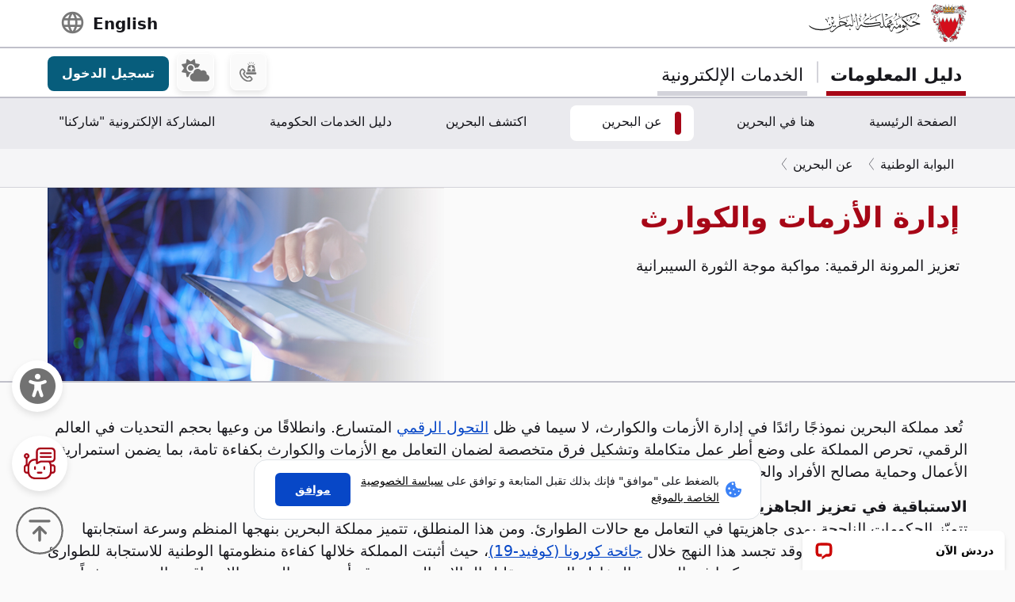

--- FILE ---
content_type: text/html; charset=UTF-8
request_url: https://www.bahrain.bh/wps/portal/ar/BNP/BahrainAtAGlance/CrisisAndDisasterManagement/!ut/p/z0/TY3BDoIwEAV_xQvnXWhBPaoY0UiiHgzshZRaSYW0BRrj54smJh5nMnkPCAogI566EV5bI7qJS0qqcB9jttggZizmmETbY55mMeNzBgeg_-CU8gjP1-UlWech5jv2WdCPvqcVkLTGq5eHojauEkOAyonBa6nd9y5Ab52W4-TvSt1qIdvZz9SdbUZwLZVvVMdn5A!!/?st=&uri=nm%3Aoid%3AZ6_1I50H8C00H354062ELMDH53473
body_size: 175448
content:
<!DOCTYPE html>
<html lang="ar" dir="rtl">
<head>
<meta charset="UTF-8">
<meta name="viewport" content="width=device-width, initial-scale=1, maximum-scale=1, minimum-scale=1">
<meta http-equiv="X-UA-Compatible" content="IE=Edge">
<!-- rel=dynamic-content indicates an element that is replaced with the contents produced by the specified href. 
	 dyn-cs:* URIs are resolved using the values within the 'wp_dynamicContentSpots_85' theme module. -->
<script type="text/javascript" src="/wps/ruxitagentjs_ICA7NQVfhqrux_10327251022105625.js" data-dtconfig="app=3a78b6863fdf1c57|owasp=1|featureHash=ICA7NQVfhqrux|msl=153600|srsr=10000|rdnt=1|uxrgce=1|cuc=iwcjtkof|srms=2,1,0,0%2Ftextarea%2Cinput%2Cselect%2Coption;0%2Fdatalist;0%2Fform%20button;0%2F%5Bdata-dtrum-input%5D;0%2F.data-dtrum-input;1%2F%5Edata%28%28%5C-.%2B%24%29%7C%24%29|mel=100000|expw=1|dpvc=1|md=mdcc1=abody ^rb div.content-wrapper ^rb div.row-fluid.header-info-bar.mar-btm-15 ^rb div.container ^rb div.span7 ^rb div ^rb span|lastModification=1765188511240|postfix=iwcjtkof|tp=500,50,0|srbbv=2|agentUri=/wps/ruxitagentjs_ICA7NQVfhqrux_10327251022105625.js|reportUrl=/wps/rb_bf79215pgp|rid=RID_-415055549|rpid=-226207233|domain=bahrain.bh"></script><link rel="stylesheet" href="/wps/contenthandler/ar/!ut/p/digest!2xNj0CDmT2rVLkYRBdy1rg/sp/mashup:ra:collection?soffset=0&amp;eoffset=19&amp;themeID=ZJ_4GDIHH422HV2D06S6PVMIM0035&amp;locale=ar&amp;locale=en&amp;mime-type=text%2Fcss&amp;lm=1681210391826&amp;entry=wp_toolbar_common__0.0%3Ahead_css&amp;entry=wp_dialog_css__0.0%3Ahead_css&amp;entry=wp_toolbar_logo__0.0%3Ahead_css&amp;entry=wp_theme_portal_edit_85__0.0%3Ahead_css&amp;entry=wp_theme_portal_85__0.0%3Ahead_css&amp;entry=wp_portlet_css__0.0%3Ahead_css&amp;entry=wp_toolbar_common_actionbar__0.0%3Ahead_css&amp;entry=wp_simple_contextmenu_css__0.0%3Ahead_css&amp;entry=wp_toolbar_actionbar__0.0%3Ahead_css&amp;entry=wp_ic4_wai_resources__0.0%3Ahead_css&amp;entry=wp_toolbar_sitepreview__0.0%3Ahead_css&amp;entry=wp_toolbar_moremenu__0.0%3Ahead_css&amp;entry=wp_status_bar__0.0%3Ahead_css&amp;entry=wp_toolbar_projectmenu__0.0%3Ahead_css&amp;entry=wp_analytics_aggregator__0.0%3Ahead_css&amp;entry=wp_oob_sample_styles__0.0%3Ahead_css" type="text/css"/><link rel="alternate" id="head_css_deferred" href="/wps/contenthandler/ar/!ut/p/digest!2xNj0CDmT2rVLkYRBdy1rg/sp/mashup:ra:collection?soffset=0&amp;eoffset=8&amp;themeID=ZJ_4GDIHH422HV2D06S6PVMIM0035&amp;locale=ar&amp;locale=en&amp;mime-type=text%2Fcss&amp;lm=1681210193796&amp;entry=wp_contextmenu_css__0.0%3Ahead_css&amp;entry=wp_federated_documents_picker__0.0%3Ahead_css&amp;entry=wp_analytics_tags__0.0%3Ahead_css&amp;entry=wp_dnd_css__0.0%3Ahead_css&amp;entry=wcm_inplaceEdit__0.0%3Ahead_css&amp;entry=wp_content_targeting_cam__0.0%3Ahead_css&amp;deferred=true"/><script type="text/javascript">var djConfig={"baseUrl":"/wps/portal_dojo/v1.9/dojo/","locale":"ar","isDebug":false,"debugAtAllCosts":false,"parseOnLoad":false,"afterOnLoad":false,"has":{"dojo-bidi":true},"modulePaths":{"com":"/wps/themeModules/js/com","ibm":"/wps/themeModules/js/ibm","pagebuilder":"/wps/themeModules/modules/pagebuilder/js","portalclient":"/wps/themeModules/modules/portalclient/js","asa":"/wps/themeModules/modules/asa/js","contentmapping":"/wps/themeModules/modules/contentmapping/js","federation":"/wps/themeModules/modules/federation/js"}};djConfig.locale=djConfig.locale.replace(/_/g, "-").replace(/iw/, "he").toLowerCase();(function(){if (typeof(wpModules) == 'undefined') wpModules = {}; if (typeof(wpModules.state) == 'undefined') wpModules.state = {}; if (typeof(wpModules.state.page) == 'undefined') wpModules.state.page = {};wpModules.state.page._initial=[{"nsuri":"https://www.ibm.com/xmlns/prod/websphere/portal/publicparams","name":"selection","value":["Z6_1I50H8C00H354062ELMDH53473"]},{"nsuri":"https://www.ibm.com/xmlns/prod/websphere/portal/publicparams","name":"parameters","value":["st"]},{"nsuri":"https://www.ibm.com/xmlns/prod/websphere/portal/publicparams","name":"labelMappings","value":["Z6_1I50H8C001TU00QVIAROFD1041","Z6_1I50H8C00H354062ELMDH53473","Z6_000000000000000000000000A0","Z6_1I50H8C00H354062ELMDH53473","Z6_1I50H8C00H354062ELMDH53473","Z6_000000000000000000000000A0"]},{"nsuri":"https://www.ibm.com/xmlns/prod/websphere/portal/publicparams","name":"expansions","value":["Z6_000000000000000000000000A0","Z6_1I50H8C001TU00QVIAROFD1041","Z6_1I50H8C001TU00QVIAROFD10K0"]},{"nsuri":"https://www.ibm.com/xmlns/prod/websphere/portal/publicparams","name":"locale","value":["ar"]}];wpModules.state.page.selectionPath=['Z6_000000000000000000000000A0','Z6_1I50H8C001TU00QVIAROFD1041','Z6_1I50H8C001TU00QVIAROFD10K0','Z6_1I50H8C00H354062ELMDH53473'];wpModules.state.page.supportsEditMode=true;wpModules.state.page.supportsToolbar=true;wpModules.state.page.path='/wps/portal/ar';wpModules.state.page.protectedPath='/wps/myportal/ar';wpModules.state.page.publicPath='/wps/portal/ar';})();</script><script type="text/javascript" src="/wps/contenthandler/ar/!ut/p/digest!2xNj0CDmT2rVLkYRBdy1rg/mashup/ra:collection?themeID=ZJ_4GDIHH422HV2D06S6PVMIM0035&amp;locale=ar&amp;locale=en&amp;mime-type=text%2Fjavascript&amp;lm=1681210125266&amp;entry=wp_client_main__0.0%3Ahead_js&amp;entry=wp_client_ext__0.0%3Ahead_js&amp;entry=wp_client_logging__0.0%3Ahead_js&amp;entry=wp_client_tracing__0.0%3Ahead_js&amp;entry=wp_modules__0.0%3Ahead_js&amp;entry=wp_photon_dom__0.0%3Ahead_js&amp;entry=wp_toolbar_common__0.0%3Ahead_js&amp;entry=wp_dialog_util__0.0%3Ahead_js&amp;entry=wp_dialog_draggable__0.0%3Ahead_js&amp;entry=wp_dialog_main__0.0%3Ahead_js&amp;entry=wp_a11y__0.0%3Ahead_js&amp;entry=wp_state_page__0.0%3Ahead_js&amp;entry=wp_theme_portal_85__0.0%3Ahead_js&amp;entry=wp_theme_utils__0.0%3Ahead_js&amp;entry=wp_toolbar_viewframe_validator__0.0%3Ahead_js&amp;entry=wp_analytics_aggregator__0.0%3Ahead_js"></script><link rel="alternate" id="head_js_deferred" href="/wps/contenthandler/ar/!ut/p/digest!a9u35S-GsJR__LxzULIWAA/mashup/ra:collection?themeID=ZJ_4GDIHH422HV2D06S6PVMIM0035&amp;locale=ar&amp;locale=en&amp;mime-type=text%2Fjavascript&amp;lm=1662619616000&amp;entry=dojo_19__0.0%3Ahead_js&amp;entry=dojo_app_19__0.0%3Ahead_js&amp;entry=dojo_fx_19__0.0%3Ahead_js&amp;entry=dojo_dom_19__0.0%3Ahead_js&amp;entry=dojo_dnd_basic_19__0.0%3Ahead_js&amp;entry=dojo_data_19__0.0%3Ahead_js&amp;entry=dojo_selector_lite_19__0.0%3Ahead_js&amp;entry=dijit_19__0.0%3Ahead_js&amp;entry=dojo_dnd_ext_19__0.0%3Ahead_js&amp;entry=dijit_layout_basic_19__0.0%3Ahead_js&amp;entry=dojox_layout_basic_19__0.0%3Ahead_js&amp;entry=dijit_menu_19__0.0%3Ahead_js&amp;entry=dojo_fmt_19__0.0%3Ahead_js&amp;entry=dijit_tree_19__0.0%3Ahead_js&amp;entry=wp_dnd_namespace__0.0%3Ahead_js&amp;entry=wp_dnd_source__0.0%3Ahead_js&amp;entry=dijit_layout_ext_19__0.0%3Ahead_js&amp;entry=dijit_form_19__0.0%3Ahead_js&amp;entry=wp_client_selector__0.0%3Ahead_js&amp;entry=wp_client_dnd__0.0%3Ahead_js&amp;entry=wp_contextmenu_js__0.0%3Ahead_js&amp;entry=wp_dnd_target__0.0%3Ahead_js&amp;entry=wp_dnd_util__0.0%3Ahead_js&amp;entry=wcm_inplaceEdit__0.0%3Ahead_js&amp;deferred=true"/><link id="yed2-I1k012" rel="alternate" href="https://www.bahrain.bh/wps/portal/ar/BNP/BahrainAtAGlance/CrisisAndDisasterManagement/!ut/p/z0/TY3NCoJAFEZfpY3re3XUalkZWiT0A2Wzkes0yaTMjDpEj58FQctzOHwfcCiAa3qqmpwymtqRrzwu_U2E2WyFmLEoxDhY7_Iki1g4ZXCiHrbA_6N9EgZ4OM-P8TL3MU_ZZ0U9uo4vgAujnXw5KCptS-o9lJZ6p4Sy30sPnbFKDKO_S3mrSDSTn6laUw9gm_TyBmR6ECA!/"><script type="text/javascript">(function() {
	var element = document.getElementById("yed2-I1k012");
	if (element) {
		wpModules.theme.WindowUtils.baseURL.resolve(element.href);
	}
}());</script><style id="layout-wstate-styles"></style><!-- update check by baha and yahya --><base href="https://www.bahrain.bh/wps/portal/ar/BNP/BahrainAtAGlance/CrisisAndDisasterManagement/!ut/p/z0/TY3NCoJAFEZfpY3re3XUalkZWiT0A2Wzkes0yaTMjDpEj58FQctzOHwfcCiAa3qqmpwymtqRrzwu_U2E2WyFmLEoxDhY7_Iki1g4ZXCiHrbA_6N9EgZ4OM-P8TL3MU_ZZ0U9uo4vgAujnXw5KCptS-o9lJZ6p4Sy30sPnbFKDKO_S3mrSDSTn6laUw9gm_TyBmR6ECA!/">
<title>إدارة الأزمات والكوارث</title>


<link id="com.ibm.lotus.NavStateUrl" rel="alternate" href="/wps/portal/ar/BNP/BahrainAtAGlance/CrisisAndDisasterManagement/!ut/p/z0/TY3BDoIwEAV_xQvnXWhBPaoY0UiiHgzshZRaSYW0BRrj54smJh5nMnkPCAogI566EV5bI7qJS0qqcB9jttggZizmmETbY55mMeNzBgeg_-CU8gjP1-UlWech5jv2WdCPvqcVkLTGq5eHojauEkOAyonBa6nd9y5Ab52W4-TvSt1qIdvZz9SdbUZwLZVvVMdn5A!!/" />


<link href="/wps/contenthandler/ar/!ut/p/digest!VjBueQcDg9ZtERuc1v4-zw/dav/fs-type1/themes/BahrainGovPortalThemeDX95/assets/images/bahrain.ico" rel="shortcut icon" type="image/x-icon" />


<link rel="stylesheet" type="text/css" href="/wps/contenthandler/ar/!ut/p/digest!VjBueQcDg9ZtERuc1v4-zw/dav/fs-type1/themes/BahrainGovPortalThemeDX95/assets/css/bundle.css?v=1768540909978"  media="screen,print"/>
<!-- Font Awesome 5 -->
<link  href="/wps/contenthandler/ar/!ut/p/digest!VjBueQcDg9ZtERuc1v4-zw/dav/fs-type1/themes/BahrainGovPortalThemeDX95/assets/fonts/font-awesome/css/all.css" rel="stylesheet" type="text/css" media="screen,print" />

<!-- Font Awesome 4 -->
<link  href="/wps/contenthandler/ar/!ut/p/digest!VjBueQcDg9ZtERuc1v4-zw/dav/fs-type1/themes/BahrainGovPortalThemeDX95/assets/fonts/font-awesome/css/font-awesome.css" rel="stylesheet" type="text/css" media="screen,print" />

<link  href="https://fonts.googleapis.com/css?family=PT+Sans:400,700" rel="stylesheet" type="text/css" media="screen,print"/>
<link rel="stylesheet" href="https://fonts.googleapis.com/icon?family=Material+Icons">
<link  href="/wps/contenthandler/ar/!ut/p/digest!VjBueQcDg9ZtERuc1v4-zw/dav/fs-type1/themes/BahrainGovPortalThemeDX95/assets/fonts/custom-font-icons/css/custom-icons.css" rel="stylesheet" type="text/css" media="screen,print" />
<!-- for new icons in header -->
<link  href="about:blank" rel="stylesheet" type="text/css" media="screen,print" />


 <script src="https://cdnjs.cloudflare.com/ajax/libs/jquery/3.7.1/jquery.min.js" integrity="sha512-v2CJ7UaYy4JwqLDIrZUI/4hqeoQieOmAZNXBeQyjo21dadnwR+8ZaIJVT8EE2iyI61OV8e6M8PP2/4hpQINQ/g==" crossorigin="anonymous" referrerpolicy="no-referrer"></script>
<!-- Added by Ashfaq for Favorite Service --><!-- <script src="/wps/contenthandler/ar/!ut/p/digest!VjBueQcDg9ZtERuc1v4-zw/dav/fs-type1/themes/BahrainGovPortalThemeDX95/assets/js/fav-service.js"></script> -->


<link rel="stylesheet" type="text/css" href="/wps/contenthandler/ar/!ut/p/digest!VjBueQcDg9ZtERuc1v4-zw/dav/fs-type1/themes/BahrainGovPortalThemeDX95/assets/css/bundle_extension.css?v=1768540909978" />

<!-- Accept Cookies -->
    <link  href="/wps/contenthandler/ar/!ut/p/digest!VjBueQcDg9ZtERuc1v4-zw/dav/fs-type1/themes/BahrainGovPortalThemeDX95/assets/css/law-popup_ar.css" rel="stylesheet" type="text/css" />
<!-- END - Accept Cookies --><!-- maps -->
<script src="https://maps.googleapis.com/maps/api/js?key=AIzaSyDR09JMkFLq7CfkUASF_syEo3VP5gnHb6M&amp;libraries=places"></script>
<!-- flatpickr -->
<link rel="stylesheet" href="https://cdn.jsdelivr.net/npm/flatpickr/dist/flatpickr.min.css">
<script src="https://cdn.jsdelivr.net/npm/flatpickr"></script>
<script src="https://cdn.jsdelivr.net/npm/flatpickr/dist/l10n/ar.js"></script>
<script>
/* Dark Mode Preservance */
var root = document.documentElement; /*the html tag */
var $darkLevelSwitch = $('.js-dark-level'); /*the dark mode switch icon*/
//var $body = $('body'); /*the page body tag*/

function darkModeON() {
	console.log('darkModeON FUNCTION');
	var $body = $('body'); /*the page body tag*/
    $body.addClass('dark-level').removeClass('high-contrast');
    root.style.setProperty('--bs-btn-color', '#FFFFFF');
    root.style.setProperty('--bs-interactive-blue', '#0797FE');
    root.style.setProperty('--bs-official-red', '#ED5A67');
    root.style.setProperty('--bs-red-light', '#5C3B3A');
    root.style.setProperty('--bs-error-red', '#FF8985');
    root.style.setProperty('--bs-error-red-bg', '#5C3B3A');
    root.style.setProperty('--bs-success-green', '#47B797');
    root.style.setProperty('--bs-success-green-bg', '#2B5247');
    root.style.setProperty('--bs-warning-yellow', '#E79747');
    root.style.setProperty('--bs-warning-yellow-bg', '#64482B');
    root.style.setProperty('--bs-info-blue-bg', '#163F5C');
    root.style.setProperty('--bs-info-blue-light-bg', '#163F5C');
    root.style.setProperty('--bs-text-black', '#fff');
    root.style.setProperty('--bs-text-grey', '#E0E0E0');
    root.style.setProperty('--bs-text-white', '#121212');
    root.style.setProperty('--bs-LV01-grey', '#121212');
    root.style.setProperty('--bs-LV02-grey', '#1D1D1D');
    root.style.setProperty('--bs-LV03-grey', '#212121');
    root.style.setProperty('--bs-LV04-grey', '#242424');
    root.style.setProperty('--bs-LV05-grey', '#262626');
    root.style.setProperty('--bs-LV06-grey', '#2C2C2C');
    root.style.setProperty('--bs-LV07-grey', '#2D2D2D');
    root.style.setProperty('--bs-LV08-grey', '#8A8A8A');
    root.style.setProperty('--bs-LV09-grey', '#8A8A8A');
    root.style.setProperty('--bs-dark-border', '#8A8A8A');
    root.style.setProperty('--bs-medium-border', '#4E4E4E');
    root.style.setProperty('--bs-light-border', '#D3D3DA');
    root.style.setProperty('--bs-link-color', '#A1BEFC');
    root.style.setProperty('--bs-link-hover-color', '#7EA6FC');
    root.style.setProperty('--bs-banner-bg-color', '#ffffff');
    root.style.setProperty('--btn--venice-blue', '#1FB8EF');
    root.style.setProperty('--main-background-color', '#121212');
    root.style.setProperty('--main-select-border-color', '#f8f9fa');
    root.style.setProperty('--main-selectected-background-color', '#707077');
    root.style.setProperty('--bs-card-bg', 'transparent');
}

function darkModeOFF() {
    console.log('darkModeOFF FUNCTION');
    var $body = $('body'); /*the page body tag*/
    $body.removeClass('dark-level high-contrast');
    root.style.setProperty('--bs-btn-color', '#212529');
    root.style.setProperty('--bs-interactive-blue', '#0747C7');
    root.style.setProperty('--bs-official-red', '#A70717');
    root.style.setProperty('--bs-red-light', '#F6EDEE');
    root.style.setProperty('--bs-error-red', '#A70000');
    root.style.setProperty('--bs-error-red-bg', '#FEF0F0');
    root.style.setProperty('--bs-success-green', '#078757');
    root.style.setProperty('--bs-success-green-bg', '#E7F7E7');
    root.style.setProperty('--bs-warning-yellow', '#C76707');
    root.style.setProperty('--bs-warning-yellow-bg', '#FCF1E7');
    root.style.setProperty('--bs-info-blue-bg', '#E5ECF9');
    root.style.setProperty('--bs-info-blue-light-bg', '#D5E0F6');
    root.style.setProperty('--bs-text-black', '#17171C');
    root.style.setProperty('--bs-text-grey', '#4B4B57');
    root.style.setProperty('--bs-text-white', '#fff');
    root.style.setProperty('--bs-LV01-grey', '#FAFAFA');
    root.style.setProperty('--bs-LV02-grey', '#F5F5F7');
    root.style.setProperty('--bs-LV03-grey', '#EAEAEE');
    root.style.setProperty('--bs-LV04-grey', '#E1E1E7');
    root.style.setProperty('--bs-LV05-grey', '#C0C0CA');
    root.style.setProperty('--bs-LV06-grey', '#AAAAB7');
    root.style.setProperty('--bs-LV07-grey', '#66676E');
    root.style.setProperty('--bs-LV08-grey', '#707070');
    root.style.setProperty('--bs-LV09-grey', '#495057');
    root.style.setProperty('--bs-dark-border', '#707077');
    root.style.setProperty('--bs-medium-border', '#AAAAB7');
    root.style.setProperty('--bs-light-border', '#D3D3DA');
    
    root.style.setProperty('--bs-link-color', '#0747C7');
    root.style.setProperty('--bs-link-hover-color', '#062C7A');
    root.style.setProperty('--bs-banner-bg-color', '#000000');
    root.style.setProperty('--btn--venice-blue', '#075D7C');
    root.style.setProperty('--main-background-color', '#f8f9fa');
    root.style.setProperty('--main-select-border-color', '#707077');
    root.style.setProperty('--main-selectected-background-color', '#707077');
    root.style.setProperty('--bs-card-bg', '#fff');
    
}

$( document ).ready(function() {
  //Dark Mode Settings
    if(getCookie("darkModeCookie")!=null){
    
      console.log('Dark Cookie Exists');
      /*call darkModeON()*/
      darkModeON();
    }
    else{
      console.log('No Dark Cookie');
      darkModeOFF();
    } 
    
   /*Text Settings*/ 
   
   //Default setting
    if(getCookie("defaultTextCookie")!=null){
    
      console.log('default Text Cookie');
      $('#flexRadioDefault1').trigger('click');
      /*call darkModeON()*/
      //darkModeON();
    }
    //Dyslexia setting
    else if(getCookie("dyslexiaTextCookie")!=null){
      console.log('dyslexia Text Cookie');
      $('#flexRadioDefault2').trigger('click');
      
      //darkModeOFF();
    }
    //Dyslexia Alt setting
    else if(getCookie("dyslexiaAltCookie")!=null){
      console.log('dyslexia Alt Cookie');
      $('#flexRadioDefault3').trigger('click');
      
      //darkModeOFF();
    }
    //High Contrast setting
    else if(getCookie("highContrastCookie")!=null){
      console.log('high Contrast Cookie');
      $('#flexRadioDefault4').trigger('click');
      
      //darkModeOFF();
    }

});
    
/*1. Check if the dark mode cookie exists*/
    /*get the cookie by its name getCookie("darkModeCookie");*/
    
/*2. If getCookie() returned !null, then {
	    This means the cookie exists and that we are in Dark Mode
        so we have to make sure to
        a. Add the "darkLevel" class to the body tag
        b. Add all the CSS color variables with their values of the dark mode. 
      }
      else {
        this means the cookie doesn't exist and the we are in Light Mode
        So we have to make sure to

      }
			
			
		*/
</script>

 <script>
 function setFontSize(theSize) {
 	var myFontSize = theSize; 
}
 
 $(document).ready(function() {
    /* Text Size Increase and Decrease Settings */
    
    //1. Check if fontSize cookie exists
    var $html = $('html');
    
    if(getCookie("fontSizeCookie")!=null){
    	 console.log("FONT SIZE Stored in Cookie is : " + getCookie("fontSizeCookie"));
         $('html').css('font-size', getCookie("fontSizeCookie"));
    }
    
    //var $fontSize = parseInt($html.css('font-size'));
    
    
    //$('html').css('font-size', )
    
    
   });
 </script>
 
 <!-- Read Speaker JS -->

<script>
  window.rsConf = {
    cb: {
      audio: {
        ended: function () {
          ReadSpeaker.ui && ReadSpeaker.ui.destroyActivePlayer();
        },
      },
    },
  };
</script>

<!--  Matomo Web Analytics -->
	
<script src="https://cdn-me.readspeaker.com/script/5668/webReader/webReader.js?pids=wr" type="text/javascript" id="rs_req_Init" async defer></script>
	
<!-- END - Read Speaker JS --><!-- Font Awesome - External link -->
<link rel="stylesheet" href="https://use.fontawesome.com/releases/v6.4.2/css/all.css?v=7857324" media="screen,print">
<!-- END - Font Awesome - External link --><!-- rendering is delegated to the specified href for each locale -->
</head>
<body id="content" class="body-gray theme-red">
	<style>
		.wpthemeInner {width:95%;}
		.wpthemeSecondaryNav {width:95%;}
	</style>
<!-- IBM Portal Default Header Aread -->	
	<div class="wpthemeFrame" style="border-bottom: 10px solid black; display:none;">

		<!-- IBM Header -->
		<header role="banner" tabindex="-1" aria-label="Main header">

			<!-- site toolbar -->
			
<div id="wpToolbarActionBarBackground" class="wpToolbarActionBar wpToolbarCommon">
    
	<div class="wpToolbarLoginContainer">
	<div id="wpToolbarLogin" class="wpToolbarLogin">
		
		<div><a href='/wps/myportal/ar/BNP/BahrainAtAGlance/CrisisAndDisasterManagement/!ut/p/z0/TY3BDoIwEAV_xQvnXWhBPaoY0UiiHgzshZRaSYW0BRrj54smJh5nMnkPCAogI566EV5bI7qJS0qqcB9jttggZizmmETbY55mMeNzBgeg_-CU8gjP1-UlWech5jv2WdCPvqcVkLTGq5eHojauEkOAyonBa6nd9y5Ab52W4-TvSt1qIdvZz9SdbUZwLZVvVMdn5A!!/' >تسجيل الدخول لاستخدام امكانيات التأليف</a></div>
		
	</div>
</div>

    <ul class="wpToolbarRight">
        
        <li class="wpToolbarActionArea contextMenus">
            
<input type="hidden" id="wpPageIsPractitioner" value="false">
<div class="wpToolbarMenu wpToolbarSites wpToolbarToggleLink">
    <a id="wpToolbarSitesNavMenu" class="wpthemeMenuFocus" onkeydown="return !wpModules.theme.ActionBar.openSitesMenu(this, event);" onclick="return !wpModules.theme.ActionBar.openSitesMenu(this, event);" role="button" aria-pressed="false" aria-haspopup="true" aria-label="قائمة الموقع" href="#">
        
                <svg class="wpToolbarActionBarSVG wpToolbarActionBarSVGFontSize" focusable="false" viewBox="0 0 32 32" aria-hidden="true" role="presentation" data-mui-test="wikisIcon"><path d="M16 2a14 14 0 1 0 14 14A14 14 0 0 0 16 2zm12 13h-6a24.26 24.26 0 0 0-2.79-10.55A12 12 0 0 1 28 15zM16 28a5 5 0 0 1-.67 0A21.85 21.85 0 0 1 12 17h8a21.85 21.85 0 0 1-3.3 11 5 5 0 0 1-.7 0zm-4-13a21.85 21.85 0 0 1 3.3-11 6 6 0 0 1 1.34 0A21.85 21.85 0 0 1 20 15zm.76-10.55A24.26 24.26 0 0 0 10 15H4a12 12 0 0 1 8.79-10.55zM4.05 17h6a24.26 24.26 0 0 0 2.75 10.55A12 12 0 0 1 4.05 17zm15.16 10.55A24.26 24.26 0 0 0 22 17h6a12 12 0 0 1-8.79 10.55z"></path></svg>
                <svg class="wpToolbarActionBarSVG wpToolbarActionBarSVGCaret wpToolbarActionBarSVGFontSize" focusable="false" viewBox="0 0 32 32" aria-hidden="true" role="presentation" data-mui-test="caret--downIcon"><path d="M23 12l-7 8-7-8h14z"></path></svg>
                
        <span class="tooltipContextMenu tooltipRight">فتح قائمة الموقع</span>                
        <span class="wpToolbarImagesOff wpToolbarAltText">المواقع</span>
    </a>
</div>

        </li>
        
        <li class="wpToolbarActionArea logo">
            <div class="wpToolbarLogo"><a target="_blank" class="wpthemeMenuFocus" href="https://www.hcltech.com"><img class="wpToolbarCommonImages wpToolbarCommonImages-HCLLogo" alt="المقر الأساسي لشركة HCL Technologies" src="[data-uri]"><span class="wpLogoTooltip tooltipRight">المقر الأساسي لشركة HCL Technologies</span></a></div>
        </li>
        
    </ul>
    <div style="clear:both"></div>
</div>
<!-- header -->
			<div class="wpthemeHeader">
				<div class="wpthemeInner">
					<div class="wpthemeLogo wpthemeLeft">
						<span class="wpthemeAltText">HCL Digital Experience</span>
					</div>
					
					<!-- renders the top navigation -->
					</div>
			</div><!-- end header -->
			
			<!-- main banner-->
			<div class="wpthemeBanner">
				<div class="wpthemeBannerInner">
					<div class="wpthemeInner">
						
<ul class="wpthemeCommonActions wpthemeLeft">

    
    <li>
        <span class="wpthemeBranding">
            <a class="wpthemeBrandingLink" href="?uri=nm:oid:Z6_1I50H8C001TU00QVIAROFD1041&amp;st=">
                <img src="[data-uri]" alt="شعار Digital Experience">
            </a>
            
            <span class="wpthemeAltText">شعار Digital Experience</span>
        </span>
    </li>

</ul>
<ul class="wpthemeCommonActions wpthemeRight">


        <li class="wpthemeLast" id="wpthemeLogin">
            <a href="/wps/myportal/ar/BNP/BahrainAtAGlance/CrisisAndDisasterManagement/!ut/p/z0/TY3BDoIwEAV_xQvnXWhBPaoY0UiiHgzshZRaSYW0BRrj54smJh5nMnkPCAogI566EV5bI7qJS0qqcB9jttggZizmmETbY55mMeNzBgeg_-CU8gjP1-UlWech5jv2WdCPvqcVkLTGq5eHojauEkOAyonBa6nd9y5Ab52W4-TvSt1qIdvZz9SdbUZwLZVvVMdn5A!!/" >بدء الاتصال</a>
        </li>
    

</ul><div class="wpthemeClear"></div>
					</div>
				</div>
			</div><!--end main banner-->
			
			<!--Primary nav banner-->
			<div class="wpthemeBanner wpthemeBannerPrimaryNavigation">
				<div class="wpthemeBannerInner">
					<div class="wpthemeInner">
						
    <div class="wpthemeNavContainer1">
        <nav class="wpthemePrimaryNav wpthemeLeft" aria-label="Portal Application" role="navigation" tabindex="-1">
            <ul class="wpthemeNavList">

                
                    <li class="wpthemeNavListItem wpthemeLeft">

                        
                        <a href="?uri=nm:oid:Z6_1I50H8C009UUF068GF4468R757&amp;st=" class="wpthemeLeft  ">

                            
                            <span lang="ar" dir="RTL">الصفحة الرئيسية</span>
                        </a>

                        

                    </li>

                
                    <li class="wpthemeNavListItem wpthemeLeft">

                        
                        <a href="?uri=nm:oid:Z6_1I50H8C00PD420QV9R6BM10004&amp;st=" class="wpthemeLeft  ">

                            
                            <span lang="ar" dir="RTL">هنا في البحرين</span>
                        </a>

                        

                    </li>

                
                    <li class="wpthemeNavListItem wpthemeLeft wpthemeSelected">

                        
                        <a href="?uri=nm:oid:Z6_1I50H8C001TU00QVIAROFD10K0&amp;st=" class="wpthemeLeft  ">

                            
                            <span lang="ar" dir="RTL">عن البحرين</span>
                        </a>

                        

                    </li>

                
                    <li class="wpthemeNavListItem wpthemeLeft">

                        
                        <a href="?uri=nm:oid:Z6_1I50H8C00HLS506MNSB1UG1HI6&amp;st=" class="wpthemeLeft  ">

                            
                            <span lang="ar" dir="RTL">اكتشف البحرين</span>
                        </a>

                        

                    </li>

                
                    <li class="wpthemeNavListItem wpthemeLeft">

                        
                        <a href="?uri=nm:oid:Z6_1I50H8C009UUF068GF44687A67&amp;st=" class="wpthemeLeft  ">

                            
                            <span lang="ar" dir="RTL">دليل الخدمات الحكومية</span>
                        </a>

                        

                    </li>

                
                    <li class="wpthemeNavListItem wpthemeLeft">

                        
                        <a href="?uri=nm:oid:Z6_4GDIHH4221DP6065B939430085&amp;st=" class="wpthemeLeft  ">

                            
                            <span lang="ar" dir="RTL">المشاركة الإلكترونية &#034;شاركنا&#034;</span>
                        </a>

                        

                    </li>

                
                    <li class="wpthemeNavListItem wpthemeLeft">

                        
                        <a href="?uri=nm:oid:Z6_1I50H8C00PD420QV9R6BM10005&amp;st=" class="wpthemeLeft  ">

                            
                            <span lang="ar" dir="RTL">المشاركة الإلكترونية</span>
                        </a>

                        

                    </li>

                
                    <li class="wpthemeNavListItem wpthemeLeft">

                        
                        <a href="?uri=nm:oid:Z6_1I50H8C009U6006GU111JU0082&amp;st=" class="wpthemeLeft  ">

                            
                            <span lang="ar" dir="RTL">الدليل الحكومي</span>
                        </a>

                        

                    </li>

                
                    <li class="wpthemeNavListItem wpthemeLeft">

                        
                        <a href="?uri=nm:oid:Z6_1I50H8C00H354062ELMDH53S63&amp;st=" class="wpthemeLeft  ">

                            
                            <span lang="ar" dir="RTL">دليل خدمة العملاء</span>
                        </a>

                        

                    </li>

                
                    <li class="wpthemeNavListItem wpthemeLeft">

                        
                        <a href="?uri=nm:oid:Z6_1I50H8C009T960622A42SG30O0&amp;st=" class="wpthemeLeft  ">

                            
                            <span lang="ar" dir="RTL">خريطة الموقع</span>
                        </a>

                        

                    </li>

                
                    <li class="wpthemeNavListItem wpthemeLeft">

                        
                        <a href="?uri=nm:oid:Z6_1I50H8C00PU2506A1M1QOD1026&amp;st=" class="wpthemeLeft  ">

                            
                            <span lang="ar" dir="RTL">شروط الاستخدام</span>
                        </a>

                        

                    </li>

                
                    <li class="wpthemeNavListItem wpthemeLeft">

                        
                        <a href="?uri=nm:oid:Z6_1I50H8C00PQD20621CNUF81CO4&amp;st=" class="wpthemeLeft  ">

                            
                            <span lang="ar" dir="RTL">حول ميزة البطاقات المحفوظة</span>
                        </a>

                        

                    </li>

                
                    <li class="wpthemeNavListItem wpthemeLeft">

                        
                        <a href="?uri=nm:oid:Z6_1I50H8C00HQU8062LJO62B3OE1&amp;st=" class="wpthemeLeft  ">

                            
                            <span lang="ar" dir="RTL">دليل أرقام الخط الساخن للطوارئ</span>
                        </a>

                        

                    </li>

                
                    <li class="wpthemeNavListItem wpthemeLeft">

                        
                        <a href="?uri=nm:oid:Z6_1I50H8C0095KC06IS4N5JT1820&amp;st=" class="wpthemeLeft  ">

                            
                            <span lang="ar" dir="RTL">دليل المستخدم</span>
                        </a>

                        

                    </li>

                
                    <li class="wpthemeNavListItem wpthemeLeft">

                        
                        <a href="?uri=nm:oid:Z6_1I50H8C0096MA06290I6LG1000&amp;st=" class="wpthemeLeft  ">

                            
                            <span lang="en" dir="ltr">Test Search</span>
                        </a>

                        

                    </li>

                
                    <li class="wpthemeNavListItem wpthemeLeft">

                        
                        <a href="?uri=nm:oid:Z6_1I50H8C00PCP60651FIQR51R53&amp;st=" class="wpthemeLeft  ">

                            
                            <span lang="ar" dir="RTL">عن مدفوعات البحرين</span>
                        </a>

                        

                    </li>

                
                    <li class="wpthemeNavListItem wpthemeLeft">

                        
                        <a href="?uri=nm:oid:Z6_318EGJK019IT206ABKAKVQ2000&amp;st=" class="wpthemeLeft  ">

                            
                            <span lang="en" dir="ltr">OIDCUserDetailsPrinter</span>
                        </a>

                        

                    </li>

                
                    <li class="wpthemeNavListItem wpthemeLeft">

                        
                        <a href="?uri=nm:oid:Z6_318EGJK01P6S406P9KJKMU20O7&amp;st=" class="wpthemeLeft  ">

                            
                            <span lang="en" dir="ltr">Error Page</span>
                        </a>

                        

                    </li>

                
                    <li class="wpthemeNavListItem wpthemeLeft">

                        
                        <a href="?uri=nm:oid:Z6_1I50H8C00PK6106QARA4P01085&amp;st=" class="wpthemeLeft  ">

                            
                            <span lang="en" dir="ltr">Test Ads Home</span>
                        </a>

                        

                    </li>

                
                    <li class="wpthemeNavListItem wpthemeLeft">

                        
                        <a href="?uri=nm:oid:Z6_318EGJK01940A06P41T7UC2003&amp;st=" class="wpthemeLeft  ">

                            
                            <span lang="ar" dir="RTL">تقويم البحرين</span>
                        </a>

                        

                    </li>

                
                    <li class="wpthemeNavListItem wpthemeLeft">

                        
                        <a href="?uri=nm:oid:Z6_318EGJK01PUR306LSH6SVE2K90&amp;st=" class="wpthemeLeft  ">

                            
                            <span lang="ar" dir="RTL">أخبار البحرين</span>
                        </a>

                        

                    </li>

                

            </ul>
        </nav>
        <div class="wpthemeClear"></div>
    </div>

<div class="wpthemeClear"></div>
					</div>
				</div>
			</div><!--end primary nav banner-->
			
			<div class="wpthemeSecondaryBanner">
				
    <div class="wpthemeNavContainer1">
        <nav class="wpthemeSecondaryNav" aria-label="Application" role="navigation" tabindex="-1">
            <ul class="wpthemeNavList">

                
                    <li class="wpthemeNavListItem wpthemeLeft">

                        
                        <a href="?uri=nm:oid:Z6_1I50H8C00HNPD06OH8727B3OQ3&amp;st=" class="wpthemeLeft  ">

                            
                            <span lang="ar" dir="RTL">عن البحرين</span>
                        </a>

                        

                    </li>

                
                    <li class="wpthemeNavListItem wpthemeLeft">

                        
                        <a href="?uri=nm:oid:Z6_1I50H8C00HNPD06OH8727B3OM2&amp;st=" class="wpthemeLeft  ">

                            
                            <span lang="ar" dir="RTL">مكافحة الفساد</span>
                        </a>

                        

                    </li>

                
                    <li class="wpthemeNavListItem wpthemeLeft">

                        
                        <a href="?uri=nm:oid:Z6_1I50H8C00HNPD06OH8727B3OE3&amp;st=" class="wpthemeLeft  ">

                            
                            <span lang="ar" dir="RTL">البحرين 2030</span>
                        </a>

                        

                    </li>

                
                    <li class="wpthemeNavListItem wpthemeLeft">

                        
                        <a href="?uri=nm:oid:Z6_1I50H8C00HNPD06OH8727B3O12&amp;st=" class="wpthemeLeft  ">

                            
                            <span lang="ar" dir="RTL">التعاون الرقمي بمملكة البحرين</span>
                        </a>

                        

                    </li>

                
                    <li class="wpthemeNavListItem wpthemeLeft">

                        
                        <a href="?uri=nm:oid:Z6_1I50H8C00HNPD06OH8727B3OH3&amp;st=" class="wpthemeLeft  ">

                            
                            <span lang="ar" dir="RTL">رحلة التحول الرقمي لحكومة مملكة البحرين</span>
                        </a>

                        

                    </li>

                
                    <li class="wpthemeNavListItem wpthemeLeft">

                        
                        <a href="?uri=nm:oid:Z6_1I50H8C00HNPD06OH8727B3OP2&amp;st=" class="wpthemeLeft  ">

                            
                            <span lang="ar" dir="RTL">التشريع البحريني</span>
                        </a>

                        

                    </li>

                
                    <li class="wpthemeNavListItem wpthemeLeft">

                        
                        <a href="?uri=nm:oid:Z6_1I50H8C00HNPD06OH8727B3O53&amp;st=" class="wpthemeLeft  ">

                            
                            <span lang="ar" dir="RTL">المنافذ والموانئ</span>
                        </a>

                        

                    </li>

                
                    <li class="wpthemeNavListItem wpthemeLeft">

                        
                        <a href="?uri=nm:oid:Z6_1I50H8C00HNPD06OH8727B3OT3&amp;st=" class="wpthemeLeft  ">

                            
                            <span lang="ar" dir="RTL">الاقتصاد الرقمي</span>
                        </a>

                        

                    </li>

                
                    <li class="wpthemeNavListItem wpthemeLeft">

                        
                        <a href="?uri=nm:oid:Z6_1I50H8C00HNPD06OH8727B3OJ2&amp;st=" class="wpthemeLeft  ">

                            
                            <span lang="ar" dir="RTL">الحكومة الرقمية كحق</span>
                        </a>

                        

                    </li>

                
                    <li class="wpthemeNavListItem wpthemeLeft">

                        
                        <a href="?uri=nm:oid:Z6_1I50H8C00HNPD06OH8727B3OB3&amp;st=" class="wpthemeLeft  ">

                            
                            <span lang="ar" dir="RTL">الشمولية الرقمية</span>
                        </a>

                        

                    </li>

                
                    <li class="wpthemeNavListItem wpthemeLeft">

                        
                        <a href="?uri=nm:oid:Z6_1I50H8C00HNPD06OH8727B3O72&amp;st=" class="wpthemeLeft  ">

                            
                            <span lang="ar" dir="RTL">المعرفة الرقمية</span>
                        </a>

                        

                    </li>

                
                    <li class="wpthemeNavListItem wpthemeLeft">

                        
                        <a href="?uri=nm:oid:Z6_1I50H8C00HNPD06OH8727B3ON3&amp;st=" class="wpthemeLeft  ">

                            
                            <span lang="ar" dir="RTL">مبدأ الخدمات الرقمية أولاً</span>
                        </a>

                        

                    </li>

                
                    <li class="wpthemeNavListItem wpthemeLeft">

                        
                        <a href="?uri=nm:oid:Z6_1I50H8C00HNPD06OH8727B3403&amp;st=" class="wpthemeLeft  ">

                            
                            <span lang="ar" dir="RTL">التغير المناخي وحماية البيئة</span>
                        </a>

                        

                    </li>

                
                    <li class="wpthemeNavListItem wpthemeLeft">

                        
                        <a href="?uri=nm:oid:Z6_1I50H8C00HNPD06OH8727B34O3&amp;st=" class="wpthemeLeft  ">

                            
                            <span lang="ar" dir="RTL">المالية والاقتصاد الوطني</span>
                        </a>

                        

                    </li>

                
                    <li class="wpthemeNavListItem wpthemeLeft">

                        
                        <a href="?uri=nm:oid:Z6_1I50H8C00HNPD06OH8727B34I3&amp;st=" class="wpthemeLeft  ">

                            
                            <span lang="ar" dir="RTL">الابتكار في القطاع الحكومي</span>
                        </a>

                        

                    </li>

                
                    <li class="wpthemeNavListItem wpthemeLeft">

                        
                        <a href="?uri=nm:oid:Z6_1I50H8C00HNPD06OH8727B34Q2&amp;st=" class="wpthemeLeft  ">

                            
                            <span lang="ar" dir="RTL">الملكية الفكرية</span>
                        </a>

                        

                    </li>

                
                    <li class="wpthemeNavListItem wpthemeLeft">

                        
                        <a href="?uri=nm:oid:Z6_1I50H8C00HNPD06OH8727B3463&amp;st=" class="wpthemeLeft  ">

                            
                            <span lang="ar" dir="RTL">الصناعات والموارد الطبيعية</span>
                        </a>

                        

                    </li>

                
                    <li class="wpthemeNavListItem wpthemeLeft">

                        
                        <a href="?uri=nm:oid:Z6_1I50H8C00HNPD06OH8727B34E2&amp;st=" class="wpthemeLeft  ">

                            
                            <span lang="ar" dir="RTL">رضا العملاء</span>
                        </a>

                        

                    </li>

                
                    <li class="wpthemeNavListItem wpthemeLeft">

                        
                        <a href="?uri=nm:oid:Z6_1I50H8C00HNPD06OH8727B34U3&amp;st=" class="wpthemeLeft  ">

                            
                            <span lang="ar" dir="RTL">مبدأ طلب البيانات مرة واحدة</span>
                        </a>

                        

                    </li>

                
                    <li class="wpthemeNavListItem wpthemeLeft">

                        
                        <a href="?uri=nm:oid:Z6_1I50H8C00HNPD06OH8727B34H2&amp;st=" class="wpthemeLeft  ">

                            
                            <span lang="ar" dir="RTL">البيانات الحكومية المفتوحة</span>
                        </a>

                        

                    </li>

                
                    <li class="wpthemeNavListItem wpthemeLeft">

                        
                        <a href="?uri=nm:oid:Z6_1I50H8C00HNPD06OH8727B3493&amp;st=" class="wpthemeLeft  ">

                            
                            <span lang="ar" dir="RTL">التراث والأماكن العامة</span>
                        </a>

                        

                    </li>

                
                    <li class="wpthemeNavListItem wpthemeLeft">

                        
                        <a href="?uri=nm:oid:Z6_1I50H8C00HNPD06OH8727B3433&amp;st=" class="wpthemeLeft  ">

                            
                            <span lang="ar" dir="RTL">السفر والسياحة</span>
                        </a>

                        

                    </li>

                
                    <li class="wpthemeNavListItem wpthemeLeft">

                        
                        <a href="?uri=nm:oid:Z6_1I50H8C009KG806C608AN12CQ3&amp;st=" class="wpthemeLeft  ">

                            
                            <span lang="ar" dir="RTL">المسوحات الوطنية</span>
                        </a>

                        

                    </li>

                
                    <li class="wpthemeNavListItem wpthemeLeft">

                        
                        <a href="?uri=nm:oid:Z6_1I50H8C001V530626J94DT3KB5&amp;st=" class="wpthemeLeft  ">

                            
                            <span lang="ar" dir="RTL">برنامج الحكومة والملتقى الحكومي</span>
                        </a>

                        

                    </li>

                
                    <li class="wpthemeNavListItem wpthemeLeft">

                        
                        <a href="?uri=nm:oid:Z6_1I50H8C00H354062ELMDH53472&amp;st=" class="wpthemeLeft  ">

                            
                            <span lang="ar" dir="RTL">سياسة الخدمات الرقمية أولاً</span>
                        </a>

                        

                    </li>

                
                    <li class="wpthemeNavListItem wpthemeLeft wpthemeSelected">

                        
                        <a href="?uri=nm:oid:Z6_1I50H8C00H354062ELMDH53473&amp;st=" class="wpthemeLeft  ">

                            
                            <span lang="ar" dir="RTL">إدارة الأزمات والكوارث<span class="wpthemeAccess"></span></span>
                        </a>

                        

                    </li>

                
                    <li class="wpthemeNavListItem wpthemeLeft">

                        
                        <a href="?uri=nm:oid:Z6_1I50H8C00H6T206AG73PPE1082&amp;st=" class="wpthemeLeft  ">

                            
                            <span lang="ar" dir="RTL">الخدمات الحكومية الرقمية أولا</span>
                        </a>

                        

                    </li>

                
                    <li class="wpthemeNavListItem wpthemeLeft">

                        
                        <a href="?uri=nm:oid:Z6_1I50H8C00H6T206AG73PPE10A6&amp;st=" class="wpthemeLeft  ">

                            
                            <span lang="ar" dir="RTL">عمليات فريق الدعم المساند</span>
                        </a>

                        

                    </li>

                
                    <li class="wpthemeNavListItem wpthemeLeft">

                        
                        <a href="?uri=nm:oid:Z6_1I50H8C00H6T206AG73PPE10J4&amp;st=" class="wpthemeLeft  ">

                            
                            <span lang="ar" dir="RTL">التكامل الرقمي في الرعاية الصحية</span>
                        </a>

                        

                    </li>

                
                    <li class="wpthemeNavListItem wpthemeLeft">

                        
                        <a href="?uri=nm:oid:Z6_1I50H8C00H6T206AG73PPE10B5&amp;st=" class="wpthemeLeft  ">

                            
                            <span lang="ar" dir="RTL">التعاون في العدالة الرقمية</span>
                        </a>

                        

                    </li>

                
                    <li class="wpthemeNavListItem wpthemeLeft">

                        
                        <a href="?uri=nm:oid:Z6_1I50H8C00H6T206AG73PPE1074&amp;st=" class="wpthemeLeft  ">

                            
                            <span lang="ar" dir="RTL">شبكات حماية الفضاء الرقمي</span>
                        </a>

                        

                    </li>

                
                    <li class="wpthemeNavListItem wpthemeLeft">

                        
                        <a href="?uri=nm:oid:Z6_1I50H8C00H6T206AG73PPE1GC3&amp;st=" class="wpthemeLeft  ">

                            
                            <span lang="ar" dir="RTL">القوى العاملة الرقمية</span>
                        </a>

                        

                    </li>

                
                    <li class="wpthemeNavListItem wpthemeLeft">

                        
                        <a href="?uri=nm:oid:Z6_1I50H8C00H6T206AG73PPE1G22&amp;st=" class="wpthemeLeft  ">

                            
                            <span lang="ar" dir="RTL">الحوكمة وتبادل البيانات</span>
                        </a>

                        

                    </li>

                
                    <li class="wpthemeNavListItem wpthemeLeft">

                        
                        <a href="?uri=nm:oid:Z6_1I50H8C00H6T206AG73PPE1GI3&amp;st=" class="wpthemeLeft  ">

                            
                            <span lang="ar" dir="RTL">ريادة التنظيم الرقمي</span>
                        </a>

                        

                    </li>

                
                    <li class="wpthemeNavListItem wpthemeLeft">

                        
                        <a href="?uri=nm:oid:Z6_1I50H8C00H6T206AG73PPE1OB2&amp;st=" class="wpthemeLeft  ">

                            
                            <span lang="ar" dir="RTL">المصروفات الحكومية</span>
                        </a>

                        

                    </li>

                
                    <li class="wpthemeNavListItem wpthemeLeft">

                        
                        <a href="?uri=nm:oid:Z6_1I50H8C00PEFA06A8FEP512005&amp;st=" class="wpthemeLeft  ">

                            
                            <span lang="ar" dir="RTL">الأهداف الوطنية</span>
                        </a>

                        

                    </li>

                
                    <li class="wpthemeNavListItem wpthemeLeft">

                        
                        <a href="?uri=nm:oid:Z6_1I50H8C00PEFA06A8FEP5120U6&amp;st=" class="wpthemeLeft  ">

                            
                            <span lang="ar" dir="RTL">استمرارية الخدمات اللوجستية</span>
                        </a>

                        

                    </li>

                
                    <li class="wpthemeNavListItem wpthemeLeft">

                        
                        <a href="?uri=nm:oid:Z6_1I50H8C00PEFA06A8FEP512440&amp;st=" class="wpthemeLeft  ">

                            
                            <span lang="ar" dir="RTL">خطط واضحة للاتصالات</span>
                        </a>

                        

                    </li>

                
                    <li class="wpthemeNavListItem wpthemeLeft">

                        
                        <a href="?uri=nm:oid:Z6_1I50H8C00PEFA06A8FEP5124K1&amp;st=" class="wpthemeLeft  ">

                            
                            <span lang="ar" dir="RTL">تطوير التعليمات البرمجية المنخفضة: تبسيط إنشاء التطبيقات</span>
                        </a>

                        

                    </li>

                
                    <li class="wpthemeNavListItem wpthemeLeft">

                        
                        <a href="?uri=nm:oid:Z6_1I50H8C00PEFA06A8FEP5124S0&amp;st=" class="wpthemeLeft  ">

                            
                            <span lang="ar" dir="RTL">أفضل ممارسات تقييم</span>
                        </a>

                        

                    </li>

                
                    <li class="wpthemeNavListItem wpthemeLeft">

                        
                        <a href="?uri=nm:oid:Z6_1I50H8C00PEFA06A8FEP512421&amp;st=" class="wpthemeLeft  ">

                            
                            <span lang="ar" dir="RTL">مبادئ استراتيجية الحكومة الرقمية</span>
                        </a>

                        

                    </li>

                
                    <li class="wpthemeNavListItem wpthemeLeft">

                        
                        <a href="?uri=nm:oid:Z6_1I50H8C00HNPD06OH8727B30G7&amp;st=" class="wpthemeLeft  ">

                            
                            <span lang="ar" dir="RTL">الأعمال التجارية والاستثمار</span>
                        </a>

                        

                    </li>

                
                    <li class="wpthemeNavListItem wpthemeLeft">

                        
                        <a href="?uri=nm:oid:Z6_1I50H8C00HLS506MNSB1UGL4V2&amp;st=" class="wpthemeLeft  ">

                            
                            <span lang="ar" dir="RTL">اليوبيل الفضي</span>
                        </a>

                        

                    </li>

                
                    <li class="wpthemeNavListItem wpthemeLeft">

                        
                        <a href="?uri=nm:oid:Z6_1I50H8C00H23E06T6M9M9L1020&amp;st=" class="wpthemeLeft  ">

                            
                            <span lang="ar" dir="RTL">الميزانية العامة للدولة</span>
                        </a>

                        

                    </li>

                
                    <li class="wpthemeNavListItem wpthemeLeft">

                        
                        <a href="?uri=nm:oid:Z6_1I50H8C00H23E06T6M9M9L10I1&amp;st=" class="wpthemeLeft  ">

                            
                            <span lang="ar" dir="RTL">برنامج مملكة البحرين للتوأمة الرقمية</span>
                        </a>

                        

                    </li>

                
                    <li class="wpthemeNavListItem wpthemeLeft">

                        
                        <a href="?uri=nm:oid:Z6_1I50H8C00H23E06T6M9M9L10Q0&amp;st=" class="wpthemeLeft  ">

                            
                            <span lang="ar" dir="RTL">مملكة متصلة رقمياُ</span>
                        </a>

                        

                    </li>

                
                    <li class="wpthemeNavListItem wpthemeLeft">

                        
                        <a href="?uri=nm:oid:Z6_1I50H8C00H23E06T6M9M9L1061&amp;st=" class="wpthemeLeft  ">

                            
                            <span lang="ar" dir="RTL">حوكمة المجال الجوي</span>
                        </a>

                        

                    </li>

                
                    <li class="wpthemeNavListItem wpthemeLeft">

                        
                        <a href="?uri=nm:oid:Z6_1I50H8C00H23E06T6M9M9L10E0&amp;st=" class="wpthemeLeft  ">

                            
                            <span lang="ar" dir="RTL">مراكز خدمة مهيئة للخدمات الإلكترونية</span>
                        </a>

                        

                    </li>

                
                    <li class="wpthemeNavListItem wpthemeLeft">

                        
                        <a href="?uri=nm:oid:Z6_1I50H8C00H23E06T6M9M9L18B2&amp;st=" class="wpthemeLeft  ">

                            
                            <span lang="ar" dir="RTL">التعاون والمشاركة في العمل المناخي</span>
                        </a>

                        

                    </li>

                

            </ul>
        </nav>
        <div class="wpthemeClear"></div>
    </div>


    <div class="wpthemeNavContainer2">
        <nav class="wpthemeSecondaryNav" aria-label="Application 2" role="navigation" tabindex="-1">
            <ul class="wpthemeNavList">

                
                    <li class="wpthemeNavListItem wpthemeLeft">

                        
                        <a href="?uri=nm:oid:Z6_1I50H8C00H354062ELMDH534F0&amp;st=" class="wpthemeLeft  ">

                            
                            <span lang="en" dir="ltr">ATK Content Details Page 36</span>
                        </a>

                        

                    </li>

                

            </ul>
        </nav>
        <div class="wpthemeClear"></div>
    </div>

<div class="wpthemeClear"></div>
			</div><!--end secondary banner-->
			
		</header><!-- IBM Header - End -->
		
	</div><!-- IBM Portal Default Header Aread -->
	
<!-- Bahrain Portal - Main Wrapper -->	
<div class="wrapper wrapper--padding">	

		<!-- Bahrain Portal - Header Section -->
		
<script type="text/javascript">
   var jsPageName = '';
   var serviceUniqueName ='';
   var serviceOwner = '';
   
   console.log("serviceOwner : " + serviceOwner);
   
</script>
<!--  header    -->
<header class="header header--alt-personalization header--eng js-header">
   <nav class="navbar navbar-light">
      <div class="nav__row">
         <div class="container">
            <div class="nav__inner d-flex align-items-center header-first-row">
            
               <div class="logo header__logo js-logo">
                  
                     <a class="navbar-brand" href="/wps/portal/ar/BNP/HomeNationalPortal">
                     <img src="/wps/contenthandler/ar/!ut/p/digest!VjBueQcDg9ZtERuc1v4-zw/dav/fs-type1/themes/BahrainGovPortalThemeDX95/assets/images/Logo_ar.svg" alt="Bahrain Portal Logo Arabic">
                     <img src="/wps/contenthandler/ar/!ut/p/digest!VjBueQcDg9ZtERuc1v4-zw/dav/fs-type1/themes/BahrainGovPortalThemeDX95/assets/images/Logo_ar_white.svg" alt="Bahrain Portal White Logo Arabic">
                     </a>
                  
               </div>
               <!-- /.logo header__logo -->
				<div class="btn-group btn-group-alt accessabilty-lang" role="group" aria-label="Basic example">
				    
				        <a class="btn lang-switch d-flex flex-row-reverse flex-md-row align-items-center" 
				           title="English" 
				           href='/wps/portal/en/BNP/BahrainAtAGlance/CrisisAndDisasterManagement/!ut/p/z0/TY3BDoIwEAV_xQvnXWhBPaoY0UiiHgzshZRaSYW0BRrj54smJh5nMnkPCAogI566EV5bI7qJS0qqcB9jttggZizmmETbY55mMeNzBgeg_-CU8gjP1-UlWech5jv2WdCPvqcVkLTGq5eHojauEkOAyonBa6nd9y5Ab52W4-TvSt1qIdvZz9SdbUZwLZVvVMdn5A!!/'>
				            <span>
				                English
				                <i class="material-icons" style="color: #787878; font-size: 33px; padding: 0px 2px; vertical-align: bottom;">&#xe894;</i>
				            </span>
				        </a>
				    
				</div>

            </div>
            <!-- /.nav__inner -->
         </div>
         <!--  /.container  -->
      </div>
      <!-- /.nav__row -->
      <div class="header__content">
         <div class="container">
            <div class="header__icon">
               <img src="/wps/contenthandler/ar/!ut/p/digest!VjBueQcDg9ZtERuc1v4-zw/dav/fs-type1/themes/BahrainGovPortalThemeDX95/assets/images/svg/close.svg" alt="">
            </div>
            <!-- /.header__icon  -->
            <div class="nav__row nav__row--alt d-flex justify-content-between align-items-center">
               <!-- Header button group -->
               <div class="btn-group btn-group-alt weather-btn" role="group" aria-label="Basic example">
                   <a title="Checkout our emergency contact" class="emergency-icon" href="/wps/portal/ar/BNP/DirectoryOfEmergencyHotlineNumbers">
						<img src="/wps/contenthandler/ar/!ut/p/digest!VjBueQcDg9ZtERuc1v4-zw/dav/fs-type1/themes/BahrainGovPortalThemeDX95/assets/images/emergency-cal.svg" alt="emergency contact">
					</a>
					 <!-- Weather button Desktop -->
                  <button type="button" class="btn" data-bs-toggle="modal" data-bs-target="#modal-weather">
   					<span class="fas fa-cloud-sun"></span>
   					<span class="weather-hidden">weather</span>
   				  </button>				
                  <!-- END - Weather button Desktop  --><!-- Web Reader - ORIGINAL    --><!-- Commented Header 
                     
                     	<button type="button" class="btn">
                     	  <div id="readspeaker_button1" class="rs_skip rs_preserve">
                     	    <a class="rsbtn_play" title="استمع لهذا المحتوى" href="https://app-me.readspeaker.com/cgi-bin/rsent?customerid=5668&amp;lang=ar_ar&amp;readclass=main&amp;url="
                     	      onclick='function toggleReader(...args) {
                     			if (typeof ReadSpeaker !== undefined) {
                     				if (ReadSpeaker.ui &amp;&amp; ReadSpeaker.ui.getActivePlayer()) {
                     						ReadSpeaker.ui.destroyActivePlayer()
                     				} else {
                     					readpage(...args);
                     				}
                     			}
                     			return false;
                     		}; return toggleReader(this.href, "xp1")'
                     	      class="rs_href"><img src="/wps/contenthandler/ar/!ut/p/digest!VjBueQcDg9ZtERuc1v4-zw/dav/fs-type1/themes/BahrainGovPortalThemeDX95/assets/images/svg/speaker.svg" alt="Read Speaker Icon"/><small class="hidden-lg" style="color: var(--bs-text-black); font-size: 16px;">استمع لهذا المحتوى</small></a>
                     	  </div>
                     	</button>
                     
                     -->
                  <!-- The hidden readspeaker div -->
                  <div id="xp1" hidden class="rs_preserve rs_skip rs_addtools rs_splitbutton rs_exp"></div>
                  <!-- END - The hidden readspeaker div --><!-- END - Web Reader - ORIGINAL --><!--  Accessibility Icon --><!-- 	
                     <button id="accessbilityIcon" type="button" class="btn" title="Accessibility">
                     <i class="fa fa-universal-access"  style="font-size:36px;  color:#787878;"></i>
                     
                     <small></small>
                     </button>
                     -->
                  <!-- END - Accessibility Icon --><!-- Text Settings 
                     <button type="button" class="btn" data-bs-toggle="modal" data-bs-target="#modal-text" title="إعدادات النص والعرض">
                     	<img src="/wps/contenthandler/ar/!ut/p/digest!VjBueQcDg9ZtERuc1v4-zw/dav/fs-type1/themes/BahrainGovPortalThemeDX95/assets/images/svg/text.svg" alt="">
                     
                     	<small>إعدادات النص</small>
                     </button>-->
                  <!-- END - Text Settings  --><!-- Dark Mode button -->
					<div class="btn d-none btn-colors-switch">
					    <div class="form-check form-switch js-dark-level">
					        <input class="form-check-input" type="checkbox" id="flexSwitchCheckDefault" title="النمط الداكن">
					        
					    </div>
					    <small>النمط الداكن</small>
					    <img src="/wps/contenthandler/ar/!ut/p/digest!VjBueQcDg9ZtERuc1v4-zw/dav/fs-type1/themes/BahrainGovPortalThemeDX95/assets/images/moon.svg" alt="">
					</div>

                  <!-- END - Dark Mode button --><!-- Language Switch button 
                     <button type="button" class="btn">
                     	
                     		<a class="btn d-flex flex-row-reverse flex-md-row align-items-center" title="English" href='/wps/portal/en/BNP/BahrainAtAGlance/CrisisAndDisasterManagement/!ut/p/z0/TY3BDoIwEAV_xQvnXWhBPaoY0UiiHgzshZRaSYW0BRrj54smJh5nMnkPCAogI566EV5bI7qJS0qqcB9jttggZizmmETbY55mMeNzBgeg_-CU8gjP1-UlWech5jv2WdCPvqcVkLTGq5eHojauEkOAyonBa6nd9y5Ab52W4-TvSt1qIdvZz9SdbUZwLZVvVMdn5A!!/'>
                     			<img src="/wps/contenthandler/ar/!ut/p/digest!VjBueQcDg9ZtERuc1v4-zw/dav/fs-type1/themes/BahrainGovPortalThemeDX95/assets/images/svg/globe.svg" alt="">&nbsp;<span>English</span>
                     		</a>
                     	
                     </button>-->
                  <!-- END - Language Switch button --><!-- Login button -->
                     <div class="header__actions">
                        
                           <a title="استعرض المميزات الجديدة المضافة" class="btn btn--venice-blue" href="/wps/portal/SignIn_ar" >تسجيل الدخول</a>
                        
                     </div>
                     <!-- Login button - End --><!-- Extra Space for responsive on mobile view --> 
                  <div class="hidden-lg" style="margin-bottom: 150px;"></div>
                  <!-- End - Extra Space for responsive on mobile view --><!-- Profile Modal Include --><!-- Personal Dashboard - full view 
                      END - Personal Dashboard -->
                  
               </div>
               <!--  Header button group - End --><!--  Main Navigation Section --><!-- The Main Portal - Navigation Menu -->

<ul class="nav nav-tabs navigation navigation--size1">

<!-- National Portal Menu -->
	<li class="bahaa nav-item dropdown">
		<a class="nav-link dropdown-toggle nav-link--red js-dropdown-trigger show active" aria-current="page" href="#" id="dropdownMenuLink" data-bs-toggle="dropdown" aria-expanded="false"> دليل المعلومات
			<img src="/wps/contenthandler/ar/!ut/p/digest!VjBueQcDg9ZtERuc1v4-zw/dav/fs-type1/themes/BahrainGovPortalThemeDX95/assets/images/svg/angle-down.svg" alt="">
		</a>
		

			<ul class="dropdown-menu dropdown-menu--eng dropdown--red show"	aria-labelledby="dropdownMenuLink" style="display: none;">

				
					<li><a class="dropdown-item "
						href='/wps/portal/ar/BNP/HomeNationalPortal/!ut/p/z0/TY3NCoJAFEZfpY3rey0dddkPWoFQgmF3I-M0yaTMjDpEj58FQctzOHwfEFRAmj9Vy50ymvczX4nV_iHEfbxFTMoyRRZnaRCwuIjCCI5A_8FpFyzxfEkKtsl9zLPVZ0E9hoHWQMJoJ18Oqkbbmo8eSstHp4Sy3zsPnbFKTLO_S3lruOgWP9P0pp3AdnR9A0Bq_jk!/' 
						 title='الصفحة الرئيسية للبوابة الوطنية'> الصفحة الرئيسية
						
					</a></li>
				
				
					<li><a class="dropdown-item "
						href='/wps/portal/ar/BNP/HereInBahrain/!ut/p/z0/04_Sj9CPykssy0xPLMnMz0vMAfIjo8ziDT1NDTwsnA0MAlxMjAwCwyyDzJx8DQ0MDEz0vfSjcCvwdTcGmZCZVVgY5agflZyfV5JaUaIfkZRXEJ9YpGqQWpBYVJKZnFkAtk7VoCS_IDO5GCielpqakpSYnK0AE0nKyU8v1i_IjooEAOnW1So!/' 
						 title='هنا في البحرين'> هنا في البحرين
						
					</a></li>
				
				
					<li><a class="dropdown-item  is-active"
						href='/wps/portal/ar/BNP/BahrainAtAGlance/!ut/p/z0/TY3NCoJAFEZfpY3re6cfqaUllYVUUqF3IzPTJJMyM-oQPX4WBC2_w-F8QJADGf7UFffaGt4Mu6CwZMkMt_MVIjtfEE_XJMoO65jhHmEH9C8c4-l4EBZZuEwZppvJp6AfbUsRkLTGq5eHXBhX8i5A5XjntdTuexegt07LfuB3pW6Cy3r0I6KxVQ-upuIN2jXXzQ!!/' 
						 title='عن البحرين'> عن البحرين
						
					</a></li>
				
				
					<li><a class="dropdown-item "
						href='/wps/portal/ar/BNP/ExploreBahrain/!ut/p/z0/TY1RC4IwFEb_Si8-37vKUY9ZoEZGJYXdF5lryVK2qSP6-VkQ9HgOh-8DggLIiKeuhdfWiHbkK_GSpSEmizVisstD5Nk-j9g5ZknKYQv0Hxw28ykeL8sTjzKGWTz7LOhH19EKSFrj1ctDURlXij5A5UTvtdTuexegt07LYfR3pW6VkM3kZ6rW1gO4hq5vZTfNzQ!!/' 
						 title='اكتشف البحرين'> اكتشف البحرين
						
					</a></li>
				
				
					<li><a class="dropdown-item "
						href='/wps/portal/ar/BNP/ServicesCatalogue/!ut/p/z0/TY3BCoJAFEV_pY3r9ywbdWmFViBUYOjbyDhNMikzow7R52dB0PIcDvcCQQmk-VO13CmjeT9zRaz2D2vcR1vEuChSZFGWBgGLwoSFcAT6D067YInna3xhm9zHPFt9FtRjGCgBEkY7-XJQNtrWfPRQWj46JZT93nnojFVimv1dylvDRbf4maY37QS2o-oNgBzYrg!!/' 
						 title='دليل الخدمات الحكومية'> دليل الخدمات الحكومية
						
					</a></li>
				
				
					<li><a class="dropdown-item "
						href='https://services.bahrain.bh/wps/portal/sharekna/en/Home' 
						 title=''> المشاركة الإلكترونية "شاركنا"
						
					</a></li>
				
				
					<li><a class="dropdown-item "
						href='/wps/portal/ar/BNP/ParticipateWithUs/!ut/p/z0/04_Sj9CPykssy0xPLMnMz0vMAfIjo8ziDT1NDTwsnA0MAlxMjAwCwyyDzJx8DQ0MDEz1vfSjcCvwdTcGmZCZVVgY5agflZyfV5JaUaIfkZRXEJ9YpGqQWpBYVJKZnFkAtk7VoCS_IDO5GCielpqakpSYnK0AE0nKyU8v1i_IjooEAKg4wmk!/' 
						 title='المشاركة الإلكترونية'> المشاركة الإلكترونية
						
					</a></li>
				
				
					<li><a class="dropdown-item "
						href='/wps/portal/ar/BNP/GSX-UI-AllEntities/!ut/p/z0/TY1dC4IwFIb_SjdenzOroZd9gCUIFRh6bmRbS5ayTR3Rz8-CoMvn4eF9gaACsuJpWhGMs6KfuSbesOMaD8kOMS05Is9KxlheIiYx5ED_wWm_ivF8TS98WzAssuVnwTyGgTZAytmgXwEqaX0jxgi1F2MwyvjvXYTBeaOm2d-1vkmhusXPyN61E_iO6jf-ypRi/' 
						 title='الدليل الحكومي
'> الدليل الحكومي
						
					</a></li>
				
				
					<li><a class="dropdown-item "
						href='/wps/portal/ar/BNP/CustomerServiceGuide/!ut/p/z0/TY3NCoJAFEZfpY3re3V0qGVlZJHQD4TejYzTJJMyM-oQPX4WBC3P4fB9QFAAGfHUjfDaGtFNXBKvwl2C2XyNmLEkRh5tDnmaJezCGeyB_oNjGkd4ui7OfJWHmG_ZZ0E_-p6WQNIar14eitq4SgwBKicGr6V237sAvXVajpO_K3WrhWxnP1N3thnBtVS-AZ1mehs!/' 
						 title=''> دليل خدمة العملاء
						
					</a></li>
				
				
					<li><a class="dropdown-item "
						href='/wps/portal/ar/BNP/SiteMap/!ut/p/z0/TY3NCoJAFEZfpY3rex1tyKUVWIH0S-jdyDhNMikzow7R42dB0PIcDt8HBAWQEU_dCK-tEd3EJfEq3M5xs1ghJpeEI2csjdk5i3CPsAP6Dw7rmOHxmpz4Mg8xz6LPgn70PaVA0hqvXh6K2rhKDAEqJwavpXbfuwC9dVqOk78rdauFbGc_U3e2GcG1VL4BqmnGUQ!!/' 
						 title=''> خريطة الموقع
						
					</a></li>
				
				
					<li><a class="dropdown-item "
						href='/wps/portal/ar/BNP/TermsConditions/!ut/p/z0/VY3LCsIwEEV_xU3XM6k26LJa8AFFKyjtbEoSY4ktSdoG8fOtgguX53C4FwhKICuephHBOCu6iSviNdsnuFtuEE-XOEGespwVx4xhzOEA9BdkixiL6-rM1znDfDv_LJhH31MKpJwN-hWglNbXYohQezEEo4z_3kUYnDdqnPxd65sUqp39jOxcM4JvqXoDuPfKxg!!/' 
						 title=''> شروط الاستخدام
						
					</a></li>
				
				
					<li><a class="dropdown-item "
						href='/wps/portal/ar/BNP/SavedCards/!ut/p/z0/VY3NCoJAFEZfpY3re8dMbFmK_YCVQaF3I-M0yaTMjDpEj58FLVqew-H7gKAA0vypGu6U0bybuKSwYrsFbqMY8ZQnPoY-iw-XNGLxMYA90F-QBD7m1-U5XGcMs838s6AefU8rIGG0ky8HRa1txQcPpeWDU0LZ752HzlglxsnfpbzVXLSzn6k704xgWyrfMVNzrA!!/' 
						 title=''> حول ميزة البطاقات المحفوظة
						
					</a></li>
				
				
					<li><a class="dropdown-item "
						href='/wps/portal/ar/BNP/DirectoryOfEmergencyHotlineNumbers/!ut/p/z0/TY3BCoJAFEV_pY3r97QabJkVmSRmUOjbyDhNMikzow7R52dB0PIcDvcCQQGk-VM13CmjeTdxSazyD0uMww1inF9CZMExyVgQzbOdDwnQf3DaLgLMr6szi1If0_38s6AefU9rIGG0ky8HRa1txQcPpeWDU0LZ752HzlglxsnfpbzVXLSzn6k704xgWyrftkgKVA!!/' 
						 title=''> دليل أرقام الخط الساخن للطوارئ
						
					</a></li>
				
				
					<li><a class="dropdown-item "
						href='/wps/portal/ar/BNP/UsersGuide/!ut/p/z0/TY3NCoJAFEZfpY3rezUVXZZCaRj9EXo3Mk6TTMrMqEP0-FkQtDyHw_cBQQmk2FO2zEqtWD9zRWHtZgFuowQxDnYJhtnZ3wf5xY08hBzoPzikvofHa3wK14WLxWb5WZCPYaAVENfKipeFslGmZqODwrDRSi7N985Bq43k0-zvQtwaxrvFzzS9bicwHVVv7W5AOA!!/' 
						 title=''> دليل المستخدم
						
					</a></li>
				
				
					<li><a class="dropdown-item "
						href='/wps/portal/ar/BNP/TestSearch/!ut/p/z0/TY1RC4IwFEb_Si8-3zur0R4twYyE6iH0vshcS5ayTR3Rz8-CoMdzOHwfEJRAVj5NK4NxVvYzV8Rrlq9xv9khCl4kyGOBOT9mDBHhAPQfnNJVjOeruPBtwbDIlp8F8xgGSoCUs0G_ApSN9bUcI9RejsEo4793EQbnjZpmf9f61kjVLX6m6V07ge-oegO7AIFo/' 
						 title=''> Test Search
						
					</a></li>
				
				
					<li><a class="dropdown-item "
						href='/wps/portal/ar/BNP/BahrainPay/!ut/p/z0/VY2xDoIwFEV_xYX5vYptdFSMigkJMBh4Cym1kgppKzTGzxdNHBzPycm9QFABWfk0nQzGWTnMXJNoWMrxtE4Q8yQXKDg7pEXJWcljOAP9BfvVEovLphS7jGF2jD8L5v540BZIORv0K0DVWt_IMULt5RiMMv57F2Fw3qhp9jetr61U_eJn2sF1E_ie6jdeEtGH/' 
						 title='عن مدفوعات البحرين'> عن مدفوعات البحرين
						
					</a></li>
				
				
					<li><a class="dropdown-item "
						href='/wps/portal/ar/BNP/OIDCUserDetailsPrinter/!ut/p/z0/[base64]/' 
						 title=''> OIDCUserDetailsPrinter
						
					</a></li>
				
				
					<li><a class="dropdown-item "
						href='/wps/portal/ar/BNP/ErrorPage/!ut/p/z0/[base64]!!/' 
						 title=''> Error Page
						
					</a></li>
				
				
					<li><a class="dropdown-item "
						href='/wps/portal/ar/BNP/TestAdsHome/!ut/p/z0/VY29DoIwFEZfxYX53io0OKIk_oUEGAzchZRaSYW0BRrj44smDo7n5OT7gKACMuKpO-G1NWJYuCbesFOEx3iPmF84Q14kZRLmyDCO4Az0F6ThGovrtuS7jGF22HwW9GMcKQGS1nj18lC1xjViClA5MXkttfveBeit03Je_F2pWytkv_qZdrDdDK6n-g3RGLs7/' 
						 title=''> Test Ads Home
						
					</a></li>
				
				
					<li><a class="dropdown-item "
						href='/wps/portal/ar/BNP/BahrainCalendar/!ut/p/z0/[base64]/' 
						 title='تقويم البحرين'> تقويم البحرين
						
					</a></li>
				
				
					<li><a class="dropdown-item "
						href='/wps/portal/ar/BNP/RssFeedReader/!ut/p/z0/[base64]!!/' 
						 title=''> أخبار البحرين
						
					</a></li>
				
				
			</ul>
		
	</li>
	

<!-- End - National Portal Menu --><!-- Services Portal Menu -->
	<li class="nav-item dropdown">
		<a class="nav-link dropdown-toggle nav-link--blue js-dropdown-trigger"
		   aria-current="page"
		   href="https://services.bahrain.bh/wps/portal/ar/BSP/" id="dropdownMenuLink2" data-bs-toggle="dropdownX" aria-expanded="true">
			الخدمات الإلكترونية 
			<img src="/wps/contenthandler/ar/!ut/p/digest!VjBueQcDg9ZtERuc1v4-zw/dav/fs-type1/themes/BahrainGovPortalThemeDX95/assets/images/svg/angle-down.svg" alt="">
	</a>

		<ul class="dropdown-menu dropdown-menu--eng"
			aria-labelledby="dropdownMenuLink2">
			<li><a class="dropdown-item"
				href="https://services.bahrain.bh/wps/portal/ar/BSP/HomeeServicesPortal">الصفحة الرئيسية</a>
			</li>

			<li><a class="dropdown-item" aria-current="page"
				href="https://services.bahrain.bh/wps/portal/ar/BSP/GSX-UI-MultipleThemesByEService">الخدمات الإلكترونية حسب التصنيف</a>
			</li>

			<li><a class="dropdown-item" aria-current="page"
				href="https://services.bahrain.bh/wps/portal/ar/BSP/GSX-UI-MultipleEntitiesByEService">الخدمات الإلكترونية حسب المقدم</a>
			</li>

			<li><a class="dropdown-item" aria-current="page"
				href="https://services.bahrain.bh/wps/portal/ar/BSP/GSX-UI-AllApps">متجر تطبيقات الحكومة الإلكترونية</a>
			</li>
		</ul>
	</li>
	<!-- Services Portal Menu -->
</ul>

<script>
var jsPageName ="إدارة الأزمات والكوارث";

$(document).ready(function() {
    //Only show the first 5 main menu items
	$('.bahaa .dropdown-menu li:gt(5)').remove();
	//The top navigation menu is hidded at page load time, below line will redisplay it
	$('.dropdown-menu').css("display","flex");
	 var currentLang = $('html').attr('lang') || 'en'; // Default to 'en' if no lang attribute is set
	    // Check if any link in the dropdown menu contains 'sharekna' in the href and add target="_blank"
    // Iterate through all dropdown links
    $('.dropdown-menu a').each(function () {
        var linkHref = $(this).attr('href');

        if (linkHref && linkHref.includes('sharekna')) {
            // Check if the link contains "en" or "ar" and replace it with the current language
            if (linkHref.includes('/en/')) {
                linkHref = linkHref.replace('/en/', '/' + currentLang + '/');
            } else if (linkHref.includes('/ar/')) {
                linkHref = linkHref.replace('/ar/', '/' + currentLang + '/');
            }

            // Update the href attribute with the new language
            $(this).attr('href', linkHref);

            // Add target="_blank" to links containing 'sharekna'
            $(this).attr('target', '_blank');
        }
    });
 });

</script><!-- End Main Navigation Section  -->
            </div>
            <!--  / .nav__row  -->
         </div>
         <!-- /.container -->
      </div>
      <!-- /.header__content --><!-- location of the Mobile Profile code --><!-- /.header__mobile-nav -->
      <div class="header__mobile-nav">
         <div class="mobile-nav mobile-nav--eng js-mobile-nav">
            <span></span>
            <span></span>
            <span></span>
      </div>
       <!-- Header button group -->
         <div class="mobile-view weather-btn" role="group" aria-label="Basic example">
            		
            <a title="Checkout our emergncy contact" class="emergency-icon" href="/wps/portal/ar/BNP/DirectoryOfEmergencyHotlineNumbers">
				<img src="/wps/contenthandler/ar/!ut/p/digest!VjBueQcDg9ZtERuc1v4-zw/dav/fs-type1/themes/BahrainGovPortalThemeDX95/assets/images/emergency-cal.svg" alt="">
			</a>
			<!--  Weather button Mobile -->
               <button type="button" class="btn" data-bs-toggle="modal" data-bs-target="#modal-weather">
					<span class="fas fa-cloud-sun"></span>
					<span class="weather-hidden">weather</span>
				  </button>				
               <!-- END - Weather button Mobile --><!-- Login button -->
               <div class="header__actions">
                  
                     <a title="استعرض المميزات الجديدة المضافة" class="btn btn--venice-blue" href="/wps/portal/SignIn_ar" >تسجيل الدخول</a>
                  
               </div>
               <!-- Login button - End --><!-- Extra Space for responsive on mobile view --> 
            <div class="hidden-lg" style="margin-bottom: 150px;"></div>
            <!-- End - Extra Space for responsive on mobile view --><!-- Profile Modal Include -->
         </div>
         <!-- Header button group - End --><!-- /.mobile-nav --><!-- End - location of the Mobile Profile code -->
      </div>
   </nav>
</header>
<!-- /.header --><!-- Text and color settings Modal -->
<div class="modal modal-general modal-general--text fade" id="modal-text" tabindex="-1" aria-hidden="true">
   <div class="modal-dialog">
      <div class="modal-content">
         <div class="modal-header">
            <h5 class="modal-title" id="text-and-color-settings">إعدادات النص والعرض</h5>
            
            <button type="button" class="btn-close" data-bs-dismiss="modal" aria-label="Close"></button>
         </div>
         <div class="modal-body">
            <h5>حجم الخط</h5>
            <div class="modal__form">
               <form action="?" method="post">
                  <div class="modal__form-controls">
                     <label for="text-size" class="modal__form-label">حجم الخط الحالي</label>
                     <input type="text" id="text-size" class="field field--text" value="100%">
                  </div>
                  <!-- /.modal__form-controls -->
                     <div class="modal__form-btns">
                        <span class="btn btn--transparent-blue js-increase">+ تكبير</span>
                        <span class="btn btn--transparent-blue js-decrease">- تصغير</span>
                        <small class="modal__reset-btn js-reset">إعادة ضبط حجم الخط</small>
                     </div>
                     <!-- /.modal__form-btns -->
               </form>
            </div>
            <!-- /.modal__form -->
         </div>
         <div class="modal-footer">
            <h5>ألوان النص والخلفية</h5>
            <div class="form-radio modal__form">
               <div class="form-check form__controls js-default">
                  <input class="form-check-input" type="radio" name="flexRadioDefault" id="flexRadioDefault1" checked="">
                  <label class="form-check-label" for="flexRadioDefault1">
                  الأسود والأبيض (افتراضي)
                  </label>
               </div>
               <div class="form-check form__controls js-dyslexia">
                  <input class="form-check-input" type="radio" name="flexRadioDefault" id="flexRadioDefault2">
                  <label class="form-check-label" for="flexRadioDefault2">
                  أسود و بيج (عسر القراءة)
                  </label>
               </div>
               <div class="form-check form__controls js-dyslexia-alt">
                  <input class="form-check-input" type="radio" name="flexRadioDefault" id="flexRadioDefault3">
                  <label class="form-check-label" for="flexRadioDefault3">
                  الأسود والأصفر الفاتح (عسر القراءة 1)
                  </label>
               </div>
               <div class="form-check form__controls js-high-contrast">
                  <input class="form-check-input" type="radio" name="flexRadioDefault" id="flexRadioDefault4">
                  <label class="form-check-label" for="flexRadioDefault4">
                  الأسود والأصفر (عالي التباين)
                  </label>
               </div>
            </div>
            <!--  1123/.form-radio -->
         </div>
      </div>
   </div>
</div>
<!-- END - Text and color settings Modal --><!-- Bahrain Portal - Header Section - END -->

		<!-- Crumb Trail 123-->
		
<script>
var currentPageUniqueName = 'CrisisAndDisasterManagement'
console.log("[Breadcrumb] Current Page Unique Name : " + currentPageUniqueName);
</script>
<!-- Crumb Trail - 1 --><!-- Bahrain Portal breadcrumb --><!-- Crumb Trail - 2 -->	
<div class="breadcrumbs">
   <div class="container">
	  <nav aria-label="breadcrumb">
		<ol class="breadcrumb">
<!-- Crumb Trail - 3 -->
			<li class="breadcrumb-item">
			<a id="crumbTrailLink" href="?uri=nm:oid:Z6_1I50H8C001TU00QVIAROFD1041">
					<span class="" lang="ar" dir="RTL">
						<!-- print out the page title -->البوابة الوطنية
					</span>
				</a>
			</li>
<!-- Crumb Trail - 4 -->
			<li class="breadcrumb-item">
			<a id="crumbTrailLink" href="?uri=nm:oid:Z6_1I50H8C001TU00QVIAROFD10K0">
					<span class="" lang="ar" dir="RTL">
						<!-- print out the page title -->عن البحرين
					</span>
				</a>
			</li>
<!-- Crumb Trail - 4 -->
			<li class="breadcrumb-item">
			
					<span class=" wpthemeSelected" lang="ar" dir="RTL">
						<!-- print out the page title -->إدارة الأزمات والكوارث
					</span>
				
			</li>
<!-- Crumb Trail - 4 -->
		</ol>
		</nav>
	</div> <!-- end .container -->
</div><!-- end .breadcrumbs  --><!-- Crumb Trail - 5 -->
			<script type="text/javascript">
			$(document).ready(function(){
			
				$('.wpthemeSelected').text(jsPageName.toString());
				<!-- Crumb Trail - setting the URL of the first link in the breadcrumb to the Home Page of either the Main Portal or Services Portal -->
						$("ol.breadcrumb li:first a").attr("href", "/wps/portal/ar/BNP/");
				
			});
			</script>

<!-- Crumb Trail - 6 --><!-- End Crumb Trail --><!-- Crumb Trail - END -->

		<!-- required - do not remove -->
		<div style="display:none" id="portletState">{}</div><!-- Portlet Applications Rendering Area -->
		<!-- Layout Template - One Column - Bahrain Portal -->
<div class="hiddenWidgetsDiv" style="display:none;">
	<!-- widgets in this container are hidden in the UI by default -->
	<div class='component-container ibmDndRow wpthemeRow hiddenWidgetsContainer wpthemeCol12of12 wpthemeFull id-Z7_NMB97IU22G9JVG5QP9D7TC79O2' name='ibmHiddenWidgets' ></div><div style="clear:both"></div>
</div>
<div class="main">
		<div class='component-container id-Z7_69PCOK25C7V90R4A5VS7NTBSQ3' name='ibmMainContainer' ><div class='component-control id-Z7_1I50H8C00H354062ELMDH534V0' ><!-- Skin - AR - Bahrain Portal -->
<div style="border:0px solid green;">











































	
	



        
        
    

    
    
    


    
    
    
    
        
            
            <meta name="subject" content="إدارة الأزمات والكوارث">


<!-- When navigating to a content page, this script updates the breadcrumb with the current content title--><script>
	thePageName = "إدارة الأزمات والكوارث";
	jsPageName = "إدارة الأزمات والكوارث";
	atPageName = "Crisis and Disaster Management";
</script>


<div class="intro-plain-alt">
<div class="container">
<div class="intro__content">
<div class="intro__content-inner">
<h1>إدارة الأزمات والكوارث</h1>

<p>تعزيز المرونة الرقمية: مواكبة موجة الثورة السيبرانية</p>
</div><!-- /.intro__content-inner -->

<div class="intro__content-image">
<img src="/wps/wcm/connect/cd84d49d-e3f4-4292-a9d3-f4693f266b87/Image+%281%29+ar.jpeg?MOD=AJPERES&amp;CACHEID=ROOTWORKSPACE-cd84d49d-e3f4-4292-a9d3-f4693f266b87-pz.-sD5" alt="" width="564" height="275" />
</div><!-- /.intro__content-image -->
</div><!-- /.intro__content -->
</div><!-- /.container -->
</div><!-- /.intro-plain -->

<div class="main">
<div class="section-service">
<div class="container">
<div class="section__inner">
<div class="section__body">



<div id="info" class="section__content">
<h2></h2>
<p dir="rtl">&nbsp;تُعد مملكة البحرين نموذجًا رائدًا في إدارة الأزمات والكوارث، لا سيما في ظل <a href="https://www.bahrain.bh/wps/portal/ar/!ut/p/z1/[base64]!!/dz/d5/L0lHSkpZQSEhL3dMTUFKa0FFa0EhIS80TlZFL2Fy/" >التحول الرقمي</a> المتسارع. وانطلاقًا من وعيها بحجم التحديات في العالم الرقمي، تحرص المملكة على وضع أطر عمل متكاملة وتشكيل فرق متخصصة لضمان التعامل مع الأزمات والكوارث بكفاءة تامة، بما يضمن استمرارية الأعمال وحماية مصالح الأفراد والحفاظ على المرونة التشغيلية في كافة القطاعات.</p>

<p dir="rtl"><strong>الاستباقية في تعزيز الجاهزية والاستجابة لأزمات</strong><br />
تتميّز الحكومات الناجحة بمدى جاهزيتها في التعامل مع حالات الطوارئ. ومن هذا المنطلق، تتميز مملكة البحرين بنهجها المنظم وسرعة استجابتها للحالات الطارئة والأزمات. وقد تجسد هذا النهج خلال <a href="https://www.bahrain.bh/wps/portal/ar/!ut/p/z1/[base64]!!/dz/d5/L0lHSkpZQSEhL3dMTUFOa0FFa0EhIS80TlZFL2Fy/" >جائحة كورونا (كوفيد-19)</a>، حيث أثبتت المملكة خلالها كفاءة منظومتها الوطنية للاستجابة للطوارئ والأزمات بقيادة <a href="https://www.bahrain.bh/wps/portal/ar/BNP/HomeNationalPortal/ContentDetailsPage/!ut/p/z1/[base64]!/dz/d5/L0lHSkpZQSEhL3dMTUFQa0FFa0EhIS80TlZFL2Fy/" >#فريق_البحرين</a>، وتمكنها في الحد من المخاطر الصحية وتقليل الحالات الحرجة. وقد أصبح نهج البحرين الاستباقي والسريع نموذجاً عالمياً يؤكد التزام المملكة بالحفاظ على الصحة العامة واستمرارية الحياة الطبيعية دون انقطاع.</p>

<p dir="rtl"><strong>استراتيجية إدارة استمرارية الأعمال</strong><br />
تعكس <a href="https://www.bahrain.bh/wps/portal/ar/BNP/HomeNationalPortal/ContentDetailsPage/!ut/p/z1/[base64]!!/dz/d5/L0lHSkpZQSEhL0lLakFBQnhBQUVSQS80TlZFL2Fy/" >استراتيجية استمرارية الأعمال</a> في مملكة البحرين رؤيتها لبناء مجتمع مرن وقادر على مواجهة التحديات. وترتكز هذه الاستراتيجية على التنسيق الفعّال في أوقات الطوارئ لضمان استمرارية البنى التحتية الأساسية والخدمات الحيوية، وذلك من خلال تبني التكنولوجيا الحديثة وتطبيق الممارسات المبتكرة، تماشياً مع <a href="https://bahrain.bh/wps/portal/ar/!ut/p/z1/[base64]/dz/d5/L0lHSkpZQSEhL3dMTUFEa0FFa0EhIS80TlZFL2Fy/" >السياسات الرقمية</a> الوطنية الداعمة للاستقرار الاقتصادي والاجتماعي.<br />
ومن أبرز العناصر الرئيسية في هذه الاستراتيجية هو التكامل السلس في إدارة الأزمات الرقمية في القطاعين العام والخاص، والتحديث المستمر للإجراءات بناءً على المتغيرات الحالية، لضمان جاهزية سريعة ومرنة في ظل بيئة رقمية متغيرة.</p>

<p dir="rtl"><strong>تبني التقنيات الناشئة</strong><br />
تولي مملكة البحرين اهتماماً كبيراً بتبني التقنيات الحديثة والمتطورة. وتمثل ذلك من خلال ريادة البحرين إقليمياً في الاستجابة لجائحة كورونا (كوفيد-19) من خلال <a href="https://bahrain.bh/wps/portal/ar/BNP/HomeNationalPortal/ContentDetailsPage/!ut/p/z1/[base64]!!/dz/d5/L0lHSkpZQSEhL3dMTUFIa0FFa0EhIS80TlZFL2Fy/" >تطبيق مجتمع واعي</a>، والذي يمتاز بتوظيف تقنيات الذكاء الاصطناعي، إلى جانب تعزيز <a href="https://www.bahrain.bh/wps/portal/ar/BNP/HomeNationalPortal/ContentDetailsPage/!ut/p/z1/[base64]!!/dz/d5/L0lHSkpZQSEhL3dMTUFQa0FFa0EhIS80TlZFL2Fy/" >الأمن السيبراني</a> لحماية الأصول الحيوية. ويتماشى هذا التوجه مع <a href="https://www.bahrain.bh/wps/portal/ar/BNP/BahrainAtAGlance/Bahrain2030/!ut/p/z1/[base64]!!/dz/d5/L0lHSkpZQSEhL3dMTUFOa0FFa0EhIS80TlZFL2Fy/" >رؤية البحرين الاقتصادية 2030</a>، المبنية على مبادئ الاستدامة والتنافسية والعدالة عبر التحول الرقمي، إضافةً إلى دعمها <a href="https://sdgs.gov.bh/" >لأهداف التنمية المستدامة</a>، لاسيما الأهداف 9، 11، 13، و17.</p>

<p dir="rtl"><strong>المنصة الوطنية للحماية المدنية</strong><br />
في إطار جهودها للحفاظ على الأمن والسلامة المدنية في مملكة البحرين، أطلقت <a href="https://www.interior.gov.bh/" >وزارة الداخلية</a> بمملكة البحرين <a href="https://www.ncpp.gov.bh/" target="_blank"  rel="noopener noreferrer">المنصة&nbsp;الوطنية&nbsp;للحماية&nbsp;المدنية</a>، كمبادرة وطنية متكاملة تهدف إلى تعزيز السلامة العامة. وتعتبر المنصة مصدراً رسمياً لتوفير المعلومات والإرشادات الدقيقة والموثوقة وآنية خلال الأزمات، بما يسهم في رفع الوعي المجتمعي وتعزيز جاهزيته خلال الأزمات والكوارث في مملكة البحرين، وذلك بالاستفادة من التقنيات الحديثة.</p>

<p dir="rtl"><strong>إدارة متكاملة وشاملة للأزمات</strong><br />
تتميّز منظومة إدارة الأزمات الرقمية في مملكة البحرين بالشمولية، حيث تغطي مختلف القطاعات بما يضمن استجابة متكاملة وشاملة. ويعكس هذا النهج رؤية المملكة الاستباقية و<a href="https://bahrain.bh/wps/portal/ar/!ut/p/z1/[base64]/dz/d5/L0lHSkpZQSEhL3dMTUFEa0FFa0EhIS80TlZFL2Fy/" >سياساتها الرقمية</a>، والتزامها المتواصل بحماية الاستقرار الوطني في عالم متصل ومتواصل رقميًا.</p>

<p dir="rtl"><strong>الدعم خلال الأزمات: تجربة مملكة البحرين في تقديم الدعم خلال جائحة كورونا ( كوفيد-19)</strong><br />
الأهداف: 1 – القضاء على الفقر، 3 – الصحة الجيدة، 8 – العمل اللائق</p>

<p dir="rtl">أطلقت مملكة البحرين حزمة من برامج الدعم المبتكرة والرائدة خلال جائحة كورونا وذلك لحماية المواطنين والمؤسسات، وضمان استمرارية الأعمال بكفاءة ودون انقطاع:</p>

<ul dir="rtl">
	<li><strong>برنامج تمكين لدعم استمرارية الأعمال</strong>: يقدم البرنامج دعمًا ماليًا للقطاعات المتضررة من خلال تغطية جزء من المصروفات التشغيلية. <a href="https://www.tamkeen.bh/%D8%AA%D9%85%D9%83%D9%8A%D9%86-%D8%AA%D8%B9%D9%84%D9%86-%D8%B9%D9%86-%D8%AA%D8%AF%D8%B4%D9%8A%D9%86-%D9%88%D9%81%D8%AA%D8%AD-%D8%A8%D8%A7%D8%A8-%D8%A7%D9%84%D8%AA%D9%82%D8%AF%D9%8A%D9%85-%D9%81%D9%8A/" ><span dir="RTL" lang="AR-SA" style="font-family:&quot;Calibri Light&quot;,sans-serif">المزيد</span></a></li>
	<li><strong>بوابة الدعم المالي لجائحة كورونا</strong>: توفير معلومات واضحة حول رامج الدعم الحكومية، وآليات سهلة للوصول لها والفئات المستحقة ومبالغ الدعم عبر <a href="https://www.bahrain.bh/wps/portal/ar/!ut/p/z0/[base64]!!/" >خدمات المساعدات الاجتماعية</a>.</li>
</ul>

<p dir="rtl"><strong>حملة فينا خير: التكافل الاجتماعي خلال الأزمات</strong><br />
الأهداف: 1 – القضاء على الفقر، 17 – عقد الشراكات لتحقيق الأهداف</p>

<p dir="rtl">تُعد حملة "<a href="https://bahrain.bh/wps/portal/ar/BNP/HomeNationalPortal/ContentDetailsPage/!ut/p/z1/[base64]/dz/d5/L0lHSkpZQSEhL3dMTUFIa0FFa0EhIS80TlZFL2Fy/" >فينا خير</a>" مبادرة وطنية للتضامن والتكافل الاجتماعي، وتم إطلاقها بهدف تقديم الدعم المالي لفئات المجتمع الأكثر تضررًا من تداعيات جائحة كورونا، وذلك من خلال توفير آليات منظمة لجمع التبرعات من الأفراد والمؤسسات وتوجيهها نحو دعم هذه الفئات والتخفيف من الأعباء المالية التي تواجهها. وقد تميزت الحملة بالشفافية وسرعة توصيل المساعدات، من خلال الاستفادة من التكنولوجيا الحديثة عبر البوابة الوطنية. <a href="https://www.bahrain.bh/wps/portal/arabic/newsAndAnnouncements/ministerialannouncements?current=true" >تفاصيل أكثر</a></p>

<p dir="rtl"><strong>خدمات أساسية: دعم الكهرباء والمياه وقطاع الأعمال</strong><br />
الأهداف: 1، 8</p>

<ul dir="rtl">
	<li><strong>دعم الكهرباء والماء</strong>: تقديم دعم فواتير الكهرباء والماء للأسر والشركات المستحقة، مما ساهم في تخفيف الأعباء خلال الجائحة.</li>
	<li><strong>دعم تمكين لقطاع الأعمال</strong>: استكمال أكثر من 17,000 طلب دعم من برنامج دعم استمرارية الأعمال الذي يهدف إلى الحد من آثار الجائحة على المؤسسات ورواد الأعمال.</li>
	<li><strong>تأجيل القروض الإسكانية</strong>: تأجيل طلب سداد الأقساط المستحقة من القروض الإسكانية لمدة 6 أشهر، مما ساعد في التخفيف المالي على الأسر خلال فترة الجائحة.</li>
</ul>

<p dir="rtl"><a href="https://www.bahrain.bh/wps/portal/ar/BNP/HereInBahrain/GovernmentAndSocialSupport/!ut/p/z1/04_Sj9CPykssy0xPLMnMz0vMAfIjo8ziDT1NDTwsnA0MPPwCXAzM_D0szI3MnYwNzIz1w1EVGIaEGhgEhnk6Bvm7uRgamBjqRxGj3wAHcDQgTj8eBVH4jQ_Xj0K1IsDFxAjoA8sgMydfQ6AaE3QFWLxIyJLgxCL9gtzQ0AiDzIB0R0VFAIxYU0w!/?1dmy&amp;page=YLB.Content.Details.Page.10&amp;urile=wcm%3apath%3a%2Fbnp_ar%2Fyour%2Blife%2Bin%2Bbahrain%2Fgovernment%2Band%2Bsocial%2Bsupport%2Frelated%2Btopics%2Fgovernment%2Bsubsidies%2Bfor%2Bindividuals%2Baffected%2Bby%2Bcovid-19%2Bpandemic" target="_blank"  rel="noopener noreferrer">الدعم&nbsp;الحكومي&nbsp;للأفراد&nbsp;المتضررين&nbsp;من&nbsp;الجائحة</a></p>

<h2></h2>

<h2></h2>

<h2></h2>

<h2></h2>

<h2></h2>

<h2></h2>

<h2></h2>

<h2></h2>

<h2></h2>

<h2></h2>

<h2></h2>

<h2></h2>

<h2></h2>

<h2></h2>

<h2></h2>

<h2></h2>

<h2></h2>

<h2></h2>

<h2></h2>

</div><!-- /.section__content -->


<div class="section__body">
<div class="section__accordion">
<div class="section__accordion-actions accordion-actions theme-red">
<a href="#" class="accordion-actions-trigger accordion-actions-trigger--small js-toggle-accordions" data-accordion-action="show" data-accordion-target="accordion-primary-1">عرض الكل</a>

<a href="#" class="accordion-actions-trigger accordion-actions-trigger--small js-toggle-accordions" data-accordion-action="hide" data-accordion-target="accordion-primary-1">إخفاء الكل</a>
</div><!-- /.accordion-actions -->

<div class="accordion-primary" id="accordion-primary-1">
<div class="accordion__item accordion-item">
<h2 class="accordion__header" id="accordion-primary-1-headingOne">
<button class="accordion__button collapsed" type="button" data-bs-toggle="collapse" data-bs-target="#accordion-primary-1-collapseOne" aria-expanded="false" aria-controls="accordion-primary-1-collapseOne">مواضيع ذات صلة</button>
</h2>

<div id="accordion-primary-1-collapseOne" class="accordion__collapse accordion-collapse collapse" aria-labelledby="accordion-primary-1-headingOne" style="">
<div class="accordion__body">
<div class="accordion__content">
<ul>

<li>
<a href="/wps/portal/ar/!ut/p/z0/[base64]/">استراتيجية الاستجابة للأزمات الرقمية</a>
</li><li>
<a href="/wps/portal/ar/!ut/p/z0/[base64]/">سياسة النسخ الاحتياطي</a>
</li><li>
<a href="/wps/portal/ar/!ut/p/z0/[base64]!!/">طوارئ الأمن السيبراني</a>
</li>
</ul>
</div><!-- /.accordion__content -->
</div><!-- /.accordion__body -->
</div><!-- /.accordion__collapse -->
</div><!-- /.accordion__item -->

<div class="accordion__item accordion-item">
<h2 class="accordion__header" id="accordion-primary-1-headingTwo">
<button class="accordion__button collapsed" type="button" data-bs-toggle="collapse" data-bs-target="#accordion-primary-1-collapseTwo" aria-expanded="false" aria-controls="accordion-primary-1-collapseTwo">خدمات ذات صلة</button>
</h2>

<div id="accordion-primary-1-collapseTwo" class="accordion__collapse accordion-collapse collapse" aria-labelledby="accordion-primary-1-headingTwo" style="">
<div class="accordion__body">
<div class="accordion__content">

<div id="info-eservices">
<div class="container">
<div class="section__content">
<h3>الخدمات الإلكترونية</h3>
<p>بإمكانك الاستفادة بشكل مباشر و على مدار الساعة من الخدمات الإلكترونية المتاحة لك <a href="" class="URLredirection">الانتقال إلى الخدمات الإلكترونية</a>.</p>



</div><!-- /.section__content -->
</div><!-- /.container -->
</div><!-- /.section-service -->

<div id="info-pservices" class="section-service">
<div class="container">
<div class="section__content">
<h3>دليل الخدمات الحكومية</h3>
<p>للاطلاع ومعرفة تفاصيل الخدمات التي توفرها الحكومة عبر مختلف القنوات <a href="" class="URLCurrent">الاطلاع على دليل الخدمات الحكومية</a>.</p>



</div><!-- /.section__content -->
</div><!-- /.container -->
</div><!-- /.section-service -->

</div><!-- /.accordion__content -->
</div><!-- /.accordion__body -->
</div><!-- /.accordion__collapse -->
</div><!-- /.accordion__item -->


<div class="accordion__item accordion-item">
<h2 class="accordion__header" id="accordion-primary-1-headingThree">
<button class="accordion__button collapsed" type="button" data-bs-toggle="collapse" data-bs-target="#accordion-primary-1-collapseThree" aria-expanded="false" aria-controls="accordion-primary-1-collapseThree">تحديثات ذات صلة</button>
</h2>

<div id="accordion-primary-1-collapseThree" class="accordion__collapse accordion-collapse collapse" aria-labelledby="accordion-primary-1-headingThree" style="">
<div class="accordion__body">
<div class="accordion__content">
<ul dir="rtl">
	<li paraeid="{64dbd2a6-aac2-46f1-938f-7d0db13d85bc}{205}" paraid="23993248"><a href="https://www.ncsc.gov.bh/ar/events/events-details.html?src=%D8%A7%D9%84%D9%85%D8%A4%D8%AA%D9%85%D8%B1-%D9%88%D8%A7%D9%84%D9%85%D8%B9%D8%B1%D8%B6-%D8%A7%D9%84%D8%B9%D8%B1%D8%A8%D9%8A-%D8%A7%D9%84%D8%AF%D9%88%D9%84%D9%8A-%D9%84%D9%84%D8%A3%D9%85%D9%86-%D8%A7%D9%84%D8%B3%D9%8A%D8%A8%D8%B1%D8%A7%D9%86%D9%8A-2025-1" target="_blank"  rel="noopener noreferrer">المؤتمر&nbsp;والمعرض&nbsp;العربي&nbsp;الدولي&nbsp;للأمن&nbsp;السيبراني</a></li>
	<li paraeid="{64dbd2a6-aac2-46f1-938f-7d0db13d85bc}{212}" paraid="1483403690"><a href="https://www.mofa.gov.bh/ar/mofa-organizes-crisis-management-to-sustain-consular-services-session-and-simulation-exercise" target="_blank"  rel="noopener noreferrer">وزارة&nbsp;الخارجية&nbsp;تعقد&nbsp;جلسة&nbsp;"إدارة&nbsp;الأزمات&nbsp;لاستدامة&nbsp;الخدمات&nbsp;القنصلية".&nbsp;يجري&nbsp;تمرين&nbsp;المحاكاة</a></li>
</ul>

</div><!-- /.accordion__content -->
</div><!-- /.accordion__body -->
</div><!-- /.accordion__collapse -->
</div><!-- /.accordion__item -->


<div class="accordion__item accordion-item">
<h2 class="accordion__header" id="accordion-primary-1-headingFour">
<button class="accordion__button collapsed" type="button" data-bs-toggle="collapse" data-bs-target="#accordion-primary-1-collapseFour" aria-expanded="false" aria-controls="accordion-primary-1-collapseFour">روابط خارجية</button>
</h2>

<div id="accordion-primary-1-collapseFour" class="accordion__collapse accordion-collapse collapse" aria-labelledby="accordion-primary-1-headingFour" style="">
<div class="accordion__body">
<div class="accordion__content">
<ul><li>
<a target="_blank" href="https://www.interior.gov.bh/">وزارة الداخلية</a>
</li><li>
<a target="_blank" href="https://www.mofa.gov.bh/ar/">وزارة الخارجية</a>
</li></ul>
</div><!-- /.accordion__content -->
</div><!-- /.accordion__body -->
</div><!-- /.accordion__collapse -->
</div><!-- /.accordion__item -->


<div class="accordion__item accordion-item">
<h2 class="accordion__header" id="accordion-primary-1-headingFive">
<button class="accordion__button collapsed" type="button" data-bs-toggle="collapse" data-bs-target="#accordion-primary-1-collapseFive" aria-expanded="false" aria-controls="accordion-primary-1-collapseFive">أهداف التنمية المستدامة ذات الصلة</button>
</h2>

<div id="accordion-primary-1-collapseFive" class="accordion__collapse accordion-collapse collapse" aria-labelledby="accordion-primary-1-headingFive" style="">
<div class="accordion__body">
<div class="accordion__content">
<ul dir="rtl">
	<li paraeid="{64dbd2a6-aac2-46f1-938f-7d0db13d85bc}{101}" paraid="746860376"><a href="https://sdgs.gov.bh/Goal/?ID=68G44KYL5rux3z/gVnfAAg==" target="_blank"  rel="noreferrer noopener">الهدف 9 (الصناعة والابتكار والبنية التحتية)</a></li>
	<li paraeid="{64dbd2a6-aac2-46f1-938f-7d0db13d85bc}{108}" paraid="439057770"><a href="https://sdgs.gov.bh/Goal/?ID=vuSn/qaCWuyJjx/mF/WvaA==" target="_blank"  rel="noreferrer noopener">الهدف 11 (المدن والمجتمعات المستدامة)</a></li>
	<li paraeid="{64dbd2a6-aac2-46f1-938f-7d0db13d85bc}{115}" paraid="87676470"><a href="https://sdgs.gov.bh/Goal/?ID=WQ9ww4x80NvQbz4BbCswfQ==" target="_blank"  rel="noreferrer noopener">الهدف 13 (العمل المناخي)</a></li>
	<li paraeid="{64dbd2a6-aac2-46f1-938f-7d0db13d85bc}{122}" paraid="244645359"><a href="https://sdgs.gov.bh/Goal/?ID=QlP+nz8OCO9yznJQYcy4cw==" target="_blank"  rel="noreferrer noopener">الهدف 17 (إقامة الشراكات من أجل تحقيق الأهداف)</a></li>
</ul>

</div><!-- /.accordion__content -->
</div><!-- /.accordion__body -->
</div><!-- /.accordion__collapse -->
</div><!-- /.accordion__item -->

<div class="accordion__item accordion-item">
<h2 class="accordion__header" id="accordion-primary-1-headingSix">
<button class="accordion__button collapsed" type="button" data-bs-toggle="collapse" data-bs-target="#accordion-primary-1-collapseSix" aria-expanded="false" aria-controls="accordion-primary-1-collapseSix">بيانات ذات صلة</button>
</h2>

<div id="accordion-primary-1-collapseSix" class="accordion__collapse accordion-collapse collapse" aria-labelledby="accordion-primary-1-headingSix" style="">
<div class="accordion__body">
<div class="accordion__content">
<p dir="RTL">تعتبر <a href="https://www.data.gov.bh" target="_blank"  rel="noopener noreferrer">بوابة&nbsp;البحرين&nbsp;للبيانات&nbsp;المفتوحة</a> منصة متكاملة تعكس التزام مملكة البحرين بالشفافية والابتكار من خلال توفير بيانات حكومية تدعم مبادئ المسائلة واتخاذ القرارات المبنية على البيانات وتوفير فرص الابتكار. من خلال تعزز سهولة الوصول لقوائم بيانات متنوعة ، فإن المنصة تدعم المستفيدين من المواطنين، ورواد الأعمال، والباحثين للمساهمة في التنمية الاقتصادية ودعم عجلة التقدم في المجتمع. كما تعد البوابة منصة رئيسية لتعزيز تبادل المعرفة والتنمية الوطنية الشاملة.</p>

</div><!-- /.accordion__content -->
</div><!-- /.accordion__body -->
</div><!-- /.accordion__collapse -->
</div><!-- /.accordion__item -->

<div class="accordion__item accordion-item">
<h2 class="accordion__header" id="accordion-primary-1-headingSeven">
<button class="accordion__button collapsed" type="button" data-bs-toggle="collapse" data-bs-target="#accordion-primary-1-collapseSeven" aria-expanded="false" aria-controls="accordion-primary-1-collapseSeven">شاركونا</button>
</h2>

<div id="accordion-primary-1-collapseSeven" class="accordion__collapse accordion-collapse collapse" aria-labelledby="accordion-primary-1-headingSeven" style="">
<div class="accordion__body">
<div class="accordion__content">
<p dir="RTL" style="text-align: justify;">تؤمن مملكة البحرين بأن جميع مكونات المجتمع لها دور في عملية تطوير مسيرة التحول الرقمي بالمملكة. لذلك، فإن كل فرد يمكنه المشاركة في عملية التنمية واتخاذ القرارات والمساهمة في التطوير وتقديم المبادرات المبتكرة عبر <a href="https://services.bahrain.bh/wps/portal/sharekna/ar/Home/Home/!ut/p/z1/[base64]/dz/d5/L0lHSkpZQSEhL3dMTUFOa0FFa0EhIS80TlZFL2Fy/" >منصة المشاركة الإلكترونية (شاركنا)</a>. ومن خلال هذه العملية التشاركية، فإنه بإمكاننا بناء مستقبل شامل للجميع.</p>

<p dir="RTL" style="text-align: justify;">إن التوجه الاستراتيجي لمملكة البحرين واستثمارها في إدارة الأزمات الرقمية، واستمرارية الأعمال والمشاركة المجتمعية تعكس رؤيتها المستقبلية الشاملة والمرنة. من خلال تبني التقنيات المتطورة وتعزيز مبادئ التكافل الاجتماعي والشفافية، فإن مملكة البحرين تبرز كنموذج إقليمي في الاستجابة الفعالة للأزمات وإدارة الكوارث. وتواصل المملكة هذه الجهود المشتركة والمتكاتفة بين الحكومة والقطاع الخاص وأفراد المجتمع لتعزيز مكانة البحرين ونموها في التحول الرقمي.</p>

</div><!-- /.accordion__content -->
</div><!-- /.accordion__body -->
</div><!-- /.accordion__collapse -->
</div><!-- /.accordion__item -->

<!-- /.accordion__item -->
</div>
</div><!-- /.section__accordion -->
</div>


</div><!-- /.section__body -->
</div><!-- /.section__inner -->
</div><!-- /.container -->
</div><!-- /.section-service -->




</div><!-- /.main -->



<!-- Last Updated -->
<div class="container"><p>آخر تحديث للمحتوى: ٣١ أغسطس، ٢٠٢٥</p></div>
<!-- /Last Updated -->


<!-- Begin Ads Billboard -->

<!-- End Ads Billboard -->


<!-- URL Redirection eServices Portal -->
<script>
$(document).ready(function(){

		$(".URLredirection").each(function(){
 if(!$(this).attr("href") === "undefined" || !$(this).attr("href").trim().length==0){

			if(($(this).attr("href").indexOf("www")) < 0){
				var URL = "";
                                if(document.location.href.indexOf("10.195.4.164") >= 0){
					URL = "https://10.195.4.164/wps/portal/";
				}
				else if(document.location.href.indexOf("tstprl") >= 0){
					URL = "https://tstsrv.bahrain.bh/wps/portal/";
				}
				else if(document.location.href.indexOf("stgprl") >= 0){
					URL = "https://stgsrv.bahrain.bh/wps/portal/";
				}
				else{
					URL = "https://services.bahrain.bh/wps/portal/";
				}
				$(this).attr("href",URL + $(this).attr("href"));
			}
                    }
		});

	});
</script>







<!-- URL Current National Portal -->
<script>
	$(document).ready(function(){
		$(".URLCurrent").each(function(){
                if(!$(this).attr("href") === "undefined" || !$(this).attr("href").trim().length==0){
			if(($(this).attr("href").indexOf("www")) < 0){
				var URL = "";
                                if(document.location.href.indexOf("10.195.4.164") >= 0){
					URL = "https://10.195.4.164/wps/portal/";
				}
				else if(document.location.href.indexOf("tstprl") >= 0){
					URL = "https://tstprl.bahrain.bh/wps/portal/";
				}
				else if(document.location.href.indexOf("stgprl") >= 0){
					URL = "https://stgprl.bahrain.bh/wps/portal/";
				}
				else{
					URL = "https://www.bahrain.bh/wps/portal/";
				}
				$(this).attr("href",URL + $(this).attr("href"));
			}
                       }
		});

	});
</script>



<!-- Hide & show -->
<script>

$( document ).ready(function() {

// remove all empty h2
$("h2").filter(":empty").remove();


 function isEmpty( el ){
      //return !$.trim(el.html())
	 return ($.trim(el.html()).length==0)
 }

var eservicesEmpty=false;
var pservicesEmpty=false;
var internalLinksEmpty=false;
var externalLinksEmpty=false;


var hrefeService=$("#info-eservices a").attr("href");
  if (typeof hrefeService === "undefined" || hrefeService.trim().length==0){
  eservicesEmpty= true;
  console.log("eservicesEmpty="+eservicesEmpty);
  $('#info-eservices').remove();
 }
 
var hrefpService=$("#info-pservices a").attr("href");
  if (typeof hrefpService === "undefined" || hrefpService.trim().length==0){
  pservicesEmpty= true;
  console.log("pservicesEmpty="+pservicesEmpty);
  $('#info-pservices').remove();
 }



 if (isEmpty($('#related'))) {
  internalLinksEmpty= true;
  console.log("internalLinksEmpty="+internalLinksEmpty);
  $('#related').remove();
  $('#related-tab').remove();
 }

 if (isEmpty($('#external'))) {
  externalLinksEmpty= true;
  console.log("externalLinksEmpty="+externalLinksEmpty);
  $('#external').remove();
  $('#txternal-tab').remove();
  
 }

if (eservicesEmpty && pservicesEmpty && internalLinksEmpty && externalLinksEmpty){
$('#tabs-navigation').remove();
}


if (eservicesEmpty && pservicesEmpty){
//$('#services').remove();
$('#services-tab').remove();

}


});


</script>



<!-- Hide & show Sections inside accordion -->
<script>
document.addEventListener("DOMContentLoaded",function(){
var accordions=document.querySelectorAll('.accordion__item.accordion-item');
accordions.forEach(function(accordion){
var content=accordion.querySelector('.accordion__content');
//Checkifcontentisempty
var hrefeService=$("#info-eservices a").attr("href");
  if (typeof hrefeService === "undefined" || hrefeService.trim().length==0){
  eservicesEmpty= true;
  console.log("eservicesEmpty="+eservicesEmpty);
  $('#info-eservices').remove();
 }
 
var hrefpService=$("#info-pservices a").attr("href");
  if (typeof hrefpService === "undefined" || hrefpService.trim().length==0){
  pservicesEmpty= true;
  console.log("pservicesEmpty="+pservicesEmpty);
  $('#info-pservices').remove();
 }
if(content.innerText.trim()===''){
console.log("empty all for content.innerText");
accordion.style.display='none';
}else{
    $(content).find('ul').each(function() {
 console.log("empty all for else "+$(this).html());
     var allLiEmpty = true;
 
        // Check if all li elements within this ul are empty
        $(this).find('li').each(function() {
            if ($(this).html().trim() !== '') {
                allLiEmpty = false;
                return false; // Exit the loop if a non-empty li is found
            }
        });
 
        // If all li elements are empty, remove the ul
        if (allLiEmpty) {
console.log("empty all for ");
            $(this).remove();
        }
 
    });   
 
}	});
});
</script>


<!-- Remove full accordion section -->
    <script>
        document.addEventListener("DOMContentLoaded", function() {
            // Get all accordion items
            var accordionItems = document.querySelectorAll('.accordion__item');
            
            // Check if all accordion items are hidden
            var allHidden = Array.from(accordionItems).every(function(item) {
                return window.getComputedStyle(item).display === 'none';
            });

            // If all are hidden, remove the section__accordion element
            if (allHidden) {
                var sectionAccordion = document.querySelector('.section__accordion');
                if (sectionAccordion) {
                    sectionAccordion.remove();
                }
            }
        });
    </script>
        
        
    

    
    
</div>
<!-- Skin - AR - Bahrain Portal - END --></div><div class='component-control id-Z7_318EGJK019SU2069MAEF2G34F5' ><!-- Skin - AR - Bahrain Portal -->
<div style="border:0px solid green;">
<?xml version="1.0" encoding="ISO-8859-1" ?>
<!DOCTYPE html>
<html>
<head>
<script src="https://cdnjs.cloudflare.com/ajax/libs/select2/4.0.13/js/select2.min.js"></script>
<style type="text/css">

</style>
<script>
window.onload = function() {
  var RID = getCookie("RID");
  
  if (RID) {
   var ridArray = RID.split('|');
   
   if (ridArray.includes(jsPageName)) {
   	 $('.feedbackContainer').css('display', 'none');
   	 $('.alertContainer').css('display', 'none');
   	 $('.ratingErrorAlert').css('display', 'none');
   	 $('.ratingFeedbackErrorAlert').css('display', 'none');
   	 $('.submittedContainer').css('display', 'block');
   } else {
		 $('.feedbackContainer').css('display', 'block');
   	 $('.submittedContainer').css('display', 'none');
   }
  }
};
    
function updateCount() {
    var remainingMsgSuffix = $("[id$='counterText']").text();
    var lang = "ar";
    var comment = $("[id$='comment']");
    var count = comment.val().length;
    var maxlength = comment.attr('maxlength');

    if (lang == 'en') {
        $("[id$='counter']").html((maxlength - count) + " " + remainingMsgSuffix);
    } else {
        $("[id$='counter']").html(remainingMsgSuffix + " " + (maxlength - count));
    }
}



function initializeSelect2() {
    $('.select2-selection').select2();
    
    $('.select2-selection').addClass('feedback-inputs');
    $('.select2-selection__arrow').css('margin-top', '5px');
    $('.select2-selection__rendered').css('line-height', '1.5');
    $('.select2-selection__rendered').css('padding-left', '0px');
    $('.feedback-inputs').css('margin-bottom', '10px');
    
    var red = $("[id$='countryCodeValidMsg']").length > 0;
    if(red) {
    	$('.select2-selection').addClass('feedback-inputs-red');
    	$('.select2-selection__arrow').css('margin-top', '15px');
    }
    
}



function updateSatisfactionParams() {
	if(typeof jsPageName !== 'undefined')
		document.getElementsByClassName('hiddenJsPageName')[0].value = jsPageName;
    if(typeof jsServiceType !== 'undefined')
    	document.getElementsByClassName('hiddenJsServiceType')[0].value = jsServiceType;
    if(typeof jsServiceOwner !== 'undefined')
    	document.getElementsByClassName('hiddenJsServiceOwner')[0].value = jsServiceOwner;
   	var RID = getCookie("RID");
   	if (RID) {
   		if(RID.trim() !== "") {
   			setCookie("RID",RID.concat("|").concat(jsPageName),null,"/");
   		}
   	} else {
   		
   		setCookie("RID",jsPageName,null,"/");
   	}
   	
   	bringAlertDivIntoView();
}

function updateDissatisfactionParams() {
	if(typeof jsPageName !== 'undefined')
		document.getElementsByClassName('hiddenJsPageName')[0].value = jsPageName;
    if(typeof jsServiceType !== 'undefined')
    	document.getElementsByClassName('hiddenJsServiceType')[0].value = jsServiceType;
    if(typeof jsServiceOwner !== 'undefined')
    	document.getElementsByClassName('hiddenJsServiceOwner')[0].value = jsServiceOwner;
   	
   	bringRatingDivIntoView();
}

function bringRatingDivIntoView() {
	const feedbackFormDiv = document.getElementsByClassName('sectionFeedback')[0];
   	feedbackFormDiv.scrollIntoView({
   		behavior: 'smooth',
   		block: 'center'
   	});
   	setTimeout(() => {
			window.scrollBy({
				top: 200,
				behavior: 'smooth'
			});
		}, 300);
}

function bringRatingDivIntoCenter() {
	const feedbackFormDiv = document.getElementsByClassName('sectionFeedback')[0];
   	feedbackFormDiv.scrollIntoView({
   		behavior: 'smooth',
   		block: 'center'
   	});
   	setTimeout(() => {
			window.scrollBy({
				top: -180,
				behavior: 'smooth'
			});
		}, 300);
}

function bringAlertDivIntoView() {
	const feedbackFormDiv = document.getElementsByClassName('sectionFeedback')[0];
   	feedbackFormDiv.scrollIntoView({
   		behavior: 'smooth',
   		block: 'center'
   	});
}

function bringAlertDivIntoViewForNo() {
	var RID = getCookie("RID");
   	if (RID) {
   		if(RID.trim() !== "") {
   			setCookie("RID",RID.concat("|").concat(jsPageName),null,"/");
   		}
   	} else {
   		setCookie("RID",jsPageName,null,"/");
   	}
   	
	const feedbackFormDiv = document.getElementsByClassName('sectionFeedback')[0];
   	feedbackFormDiv.scrollIntoView({
   		behavior: 'smooth',
   		block: 'center'
   	});
   	setTimeout(() => {
			window.scrollBy({
				top: -180,
				behavior: 'smooth'
			});
		}, 300);
}

</script>
</head>

<body>
<div class="container">
	<div class="row">
		<div class="col-lg-12">
	<div class="sectionFeedback">
		<div class="sectionFeedback-border">
		<div class="feedbackForm"><form id="viewns_Z7_318EGJK019SU2069MAEF2G34F5_:ratingForm" name="viewns_Z7_318EGJK019SU2069MAEF2G34F5_:ratingForm" method="post" action="p0/IZ7_318EGJK019SU2069MAEF2G34F5=CZ6_1I50H8C00H354062ELMDH53473=LA0=Ecom.ibm.faces.portlet.VIEWID!QCPRatingServiceRevampView.xhtml==/" style="margin: 0px;" enctype="application/x-www-form-urlencoded"><input type="hidden" name="javax.faces.encodedURL" value="p0/IZ7_318EGJK019SU2069MAEF2G34F5=CZ6_1I50H8C00H354062ELMDH53473=NEcom.ibm.faces.portlet.PARTIAL!QCPRatingServiceRevampView.xhtml==/" />
				<div class="feedbackContainer">
					<div class="satisfaction-question"><div class="form__head rating-content">
							<h5 class="heading" style="padding-bottom: 0px !important;">&#1607;&#1604; &#1607;&#1584;&#1607; &#1575;&#1604;&#1589;&#1601;&#1581;&#1577; &#1605;&#1601;&#1610;&#1583;&#1577; &#1604;&#1603;&#1567;</h5><span style="font-weight: 350; padding-top: 0px !important;" class="medium-heading">&#1588;&#1575;&#1585;&#1603;&#1606;&#1575; &#1578;&#1593;&#1604;&#1610;&#1602;&#1603; &#1581;&#1578;&#1609; &#1606;&#1578;&#1605;&#1603;&#1606; &#1605;&#1606; &#1578;&#1581;&#1587;&#1610;&#1606; &#1578;&#1580;&#1585;&#1576;&#1578;&#1603;.</span></div><span class="form-col2"><div>  



<script>
	//<![CDATA[
	var onloadCallback = function() {
       if($('.application-submit-button').length)
       		$('.application-submit-button').prop('disabled', true);
      };
      
	 $.getScript("https://www.google.com/recaptcha/api.js?hl=ar").done(function(){
	 	onloadCallback();
	 });
	 
	 var  verificationCallback = function(){
	 	if($('.application-submit-button').length)
	 		$('.application-submit-button').prop('disabled', false);
	 };
	 
	 
	 //]]>
</script>
<div class="row-fluid">
	<div class="span12">
    	<div class="form-col1"></div>
		<div class="form-col2">
			<div class="g-recaptcha" data-sitekey="6LdafRsUAAAAAGLjbOF-Yufn_lmlQGZLiWlx1kv8" data-callback="verificationCallback"></div>
		</div>
 	</div>
 </div>
 </div></span><span id="viewns_Z7_318EGJK019SU2069MAEF2G34F5_:ratingForm:hiddenParams" style="display: none !important;"><label style="display: none !important;" for="viewns_Z7_318EGJK019SU2069MAEF2G34F5_:ratingForm:hiddenJsPageName">hiddenJsPageName</label><input id="viewns_Z7_318EGJK019SU2069MAEF2G34F5_:ratingForm:hiddenJsPageName" name="viewns_Z7_318EGJK019SU2069MAEF2G34F5_:ratingForm:hiddenJsPageName" type="text" value="" class="hiddenJsPageName" /><label style="display: none !important;" for="viewns_Z7_318EGJK019SU2069MAEF2G34F5_:ratingForm:hiddenJsServiceOwner">hiddenJsServiceOwner</label><input id="viewns_Z7_318EGJK019SU2069MAEF2G34F5_:ratingForm:hiddenJsServiceOwner" name="viewns_Z7_318EGJK019SU2069MAEF2G34F5_:ratingForm:hiddenJsServiceOwner" type="text" value="" class="hiddenJsServiceOwner" /><label style="display: none !important;" for="viewns_Z7_318EGJK019SU2069MAEF2G34F5_:ratingForm:hiddenJsServiceType">hiddenJsServiceType</label><input id="viewns_Z7_318EGJK019SU2069MAEF2G34F5_:ratingForm:hiddenJsServiceType" name="viewns_Z7_318EGJK019SU2069MAEF2G34F5_:ratingForm:hiddenJsServiceType" type="text" value="" class="hiddenJsServiceType" /></span><label style="display: none !important;" for="viewns_Z7_318EGJK019SU2069MAEF2G34F5_:ratingForm:resetRatingElement">hiddenResetElement</label><input id="viewns_Z7_318EGJK019SU2069MAEF2G34F5_:ratingForm:resetRatingElement" name="viewns_Z7_318EGJK019SU2069MAEF2G34F5_:ratingForm:resetRatingElement" type="text" value="0" style="display: none !important;" class="hiddenReset" />
					
						<div style="justify-content: flex-end;"><div class="form__head rating-content-button"><script type="text/javascript" src="p0/IZ7_318EGJK019SU2069MAEF2G34F5=CZ6_1I50H8C00H354062ELMDH53473=NEjavax.faces.resource!QCPjsf.js=ln!javax.faces=com.ibm.faces.portlet.PATH!QCPjavax.faces.resourceQCPjsf.js==/"></script><input id="viewns_Z7_318EGJK019SU2069MAEF2G34F5_:ratingForm:j_id_n" name="viewns_Z7_318EGJK019SU2069MAEF2G34F5_:ratingForm:j_id_n" type="submit" value="&#1606;&#1593;&#1605;" onclick="jsf.util.chain(document.getElementById('viewns_Z7_318EGJK019SU2069MAEF2G34F5_:ratingForm:j_id_n'), event,'updateSatisfactionParams();', 'jsf.ajax.request(\'viewns_Z7_318EGJK019SU2069MAEF2G34F5_:ratingForm:j_id_n\',event,{execute:\'viewns_Z7_318EGJK019SU2069MAEF2G34F5_:ratingForm:hiddenParams \',render:\'@form \',\'javax.faces.behavior.event\':\'action\'})'); return false;" style="cursor: pointer !important;" class="btn-transparent application-submit-button rtg-btn btn-outline-yes" /><input id="viewns_Z7_318EGJK019SU2069MAEF2G34F5_:ratingForm:j_id_o" name="viewns_Z7_318EGJK019SU2069MAEF2G34F5_:ratingForm:j_id_o" type="submit" value="&#1604;&#1575;" onclick="jsf.util.chain(document.getElementById('viewns_Z7_318EGJK019SU2069MAEF2G34F5_:ratingForm:j_id_o'), event,'updateDissatisfactionParams();', 'jsf.ajax.request(\'viewns_Z7_318EGJK019SU2069MAEF2G34F5_:ratingForm:j_id_o\',event,{execute:\'viewns_Z7_318EGJK019SU2069MAEF2G34F5_:ratingForm:hiddenParams \',render:\'@form \',onevent:initializeSelect2,\'javax.faces.behavior.event\':\'action\'})'); return false;" style="cursor: pointer !important;" class="btn-transparent application-submit-button rtg-btn btn-outline-no" /></div>
						</div>
						
						
					</div>
				</div>
				<div class="submittedContainer" style="display: none;">
					<div class="satisfaction-question"><div class="form__head rating-content">
							<h5 class="heading" style="padding-bottom: 0px !important;">&#1588;&#1603;&#1585;&#1575;&#1611; &#1604;&#1603;!</h5>
							<p>&#1604;&#1602;&#1583; &#1578;&#1605; &#1573;&#1585;&#1587;&#1575;&#1604; &#1578;&#1593;&#1604;&#1610;&#1602;&#1603; &#1605;&#1606; &#1602;&#1576;&#1604;. &#1573;&#1584;&#1575; &#1603;&#1575;&#1606; &#1604;&#1583;&#1610;&#1603; &#1575;&#1604;&#1605;&#1586;&#1610;&#1583; &#1605;&#1606; &#1575;&#1604;&#1578;&#1593;&#1604;&#1610;&#1602;&#1575;&#1578;&#1548; &#1575;&#1604;&#1585;&#1580;&#1575;&#1569; <a href="https://www.bahrain.bh/wps/portal/ar/BNP/HomeNationalPortal/ContentDetailsPage?current=true&amp;urile=wcm:path:BNP_ar/About%20Us/ContactUs/ContactUs">&#1575;&#1604;&#1578;&#1608;&#1575;&#1589;&#1604; &#1605;&#1593;&#1606;&#1575;</a>.</p></div>			
					</div>
				</div>
				<div class="alertContainer">
				</div>
				<div><a href="#" onclick="jsf.util.chain(document.getElementById('viewns_Z7_318EGJK019SU2069MAEF2G34F5_:ratingForm:hiddenLink'), event,'jsf.ajax.request(\'viewns_Z7_318EGJK019SU2069MAEF2G34F5_:ratingForm:hiddenLink\',event,{render:\'@form \',\'javax.faces.behavior.event\':\'click\'})'); return false;" id="viewns_Z7_318EGJK019SU2069MAEF2G34F5_:ratingForm:hiddenLink" name="viewns_Z7_318EGJK019SU2069MAEF2G34F5_:ratingForm:hiddenLink" style="display: none !important;" class="hiddenResetLink">
				            <span style="display: none !important;">Reset Rating</span></a>
			        
		        </div><input type="hidden" name="viewns_Z7_318EGJK019SU2069MAEF2G34F5_:ratingForm_SUBMIT" value="1" /><input type="hidden" name="javax.faces.ViewState" id="viewns_Z7_318EGJK019SU2069MAEF2G34F5_:javax.faces.ViewState:1" value="LDzj3sGk6f9hyu+/DTD86GftWl8Q0p33zjaK6w1JIzprIc2M" autocomplete="off" /></form>
			
		</div>
			<script>
				$(document).ready(function() {
					document.getElementsByClassName('hiddenResetLink')[0].onclick();
					var lang = "ar";
					var remainingMsgSuffix = $("[id$='counterText']").text();
				   	if($("[id$='comment']").val() != null) {
				   		var count = $("[id$='comment']").val().length;
					    if(lang == 'en') {
							$("[id$='counter']").html($("[id$='comment']").attr('maxlength') - $("[id$='comment']").val().length + " " + remainingMsgSuffix);
						} else {
							$("[id$='counter']").html(remainingMsgSuffix + " " + $("[id$='comment']").attr('maxlength') - $("[id$='comment']").val().length);
						}
				   	}
				});
			</script>
		</div>
	</div>
</div>
</div>
</div>
</body>
</html></div>
<!-- Skin - AR - Bahrain Portal - END --></div></div></div>
<!-- Layout Template - One Column - Bahrain Portal - END --><!-- Portlet Applications Rendering Area - END -->
		
		<!-- Footer Area -->
		<!-- Feedback --><!--  End - Feedback --><!-- generalPopup.jspf --><!-- Popup HTML: initially empty inside video-container -->
<div>
  <div class="overlayYTV" id="popupOverlay" style="display: none;">
    <div class="video-container" id="videoContainer">
      <span class="video-close">&times;</span>
      <a id="survey-popup" target="blank" href="https://www.iga.gov.bh/Media/Agencies/Kingdom%20of%20Bahrain%20AI%20RAM%20Report.pdf"></a>
      
    </div>
  </div>
</div>
<!-- Popup JavaScript  -->
<script>
document.body.addEventListener('mouseenter', function onFirstHover() {
  var popupShown = getCookie2('popupShown');
  if (!popupShown) {
    showPopup();
    setCookie2('popupShown', true, 30);
  }
  document.body.removeEventListener('mouseenter', onFirstHover);  // Only trigger once
});
function showPopup() {
  var overlayYTV = document.getElementById('popupOverlay');
  var videoContainer = document.getElementById('survey-popup');
  var lang = $("html").attr("lang");
  //  Inject the popup content dynamically
  
videoContainer.innerHTML += `
    
      <img src="/wps/contenthandler/ar/!ut/p/digest!VjBueQcDg9ZtERuc1v4-zw/dav/fs-type1/themes/BahrainGovPortalThemeDX95/assets/images/RAM-Popup-ar.jpg" alt="AI Ram report" />
    
`;
  overlayYTV.style.display = 'flex';
  var videoClose = document.querySelector('.video-close');
  videoClose.addEventListener('click', function () {
    overlayYTV.style.display = 'none';
    videoContainer.innerHTML = "<span class='video-close'>&times;</span>";
  });
}
// Cookie helper functions
function setCookie2(name, value, days) {
  var expires = "";
  if (days) {
    var date = new Date();
    date.setTime(date.getTime() + (days * 24 * 60 * 60 * 1000));
    expires = "; expires=" + date.toUTCString();
  }
  document.cookie = name + "=" + (value || "") + expires + "; path=/";
}
function getCookie2(name) {
  var nameEQ = name + "=";
  var ca = document.cookie.split(';');
  for (var i = 0; i < ca.length; i++) {
    var c = ca[i];
    while (c.charAt(0) === ' ') c = c.substring(1, c.length);
    if (c.indexOf(nameEQ) === 0) return c.substring(nameEQ.length, c.length);
  }
  return null;
}
</script> 
<footer class="footer footer--personalization" role="contentinfo">
	<div class="footer__inner">
		<div class="container">
			<div class="row footer__row">
				<div class="col-12 col-md-6 col-lg-4">
					<div class="footer-nav">
						<h4>دليل المعلومات</h4><hr>

						<ul>
							<li>
								<a href="/wps/portal/ar/BNP/HereInBahrain">هنا في البحرين</a>
							</li>

							<li>
								<a href="/wps/portal/ar/BNP/BahrainAtAGlance">عن البحرين</a>
							</li>
							
							<li>
								<a href="/wps/portal/ar/BNP/ExploreBahrain">اكتشف البحرين</a>
							</li>

							<li>
								<a href="/wps/portal/ar/BNP/ServicesCatalogue">دليل الخدمات الحكومية</a>
							</li>
							
							<li>
								<a href="/wps/portal/ar/BNP/GSX-UI-AllEntities">الدليل الحكومي</a>
							</li>
							
							<li>
								<a href="/wps/portal/ar/BNP/ExploreBahrain/ArtificialIntelligence" >الذكاء الاصطناعي في البحرين</a>
							</li>
							<li>
								<a href="/wps/portal/ar/BNP/CustomerServiceGuide">دليل خدمة العملاء</a>
							</li>
							<li>
								<a href="/wps/portal/ar/BNP/DirectoryOfEmergencyHotlineNumbers">أرقام الطوارئ</a>
							</li>														
						</ul>
					</div><!-- /.footer-nav    -->
				</div><!-- /.col-12 col-md-6 col-md-6 col-lg-4 -->

				<div class="col-12 col-md-6 col-lg-4 footer__col--size1">
					<div class="footer-nav">
						<h4>الخدمات الإلكترونية</h4><hr>
						<ul>
							<li>
								<a href="https://services.bahrain.bh/wps/portal/ar/BSP/GSX-UI-MultipleThemesByEService">تصنيف الخدمات الإلكترونية</a>
							</li>

							<li>
								<a href="https://services.bahrain.bh/wps/portal/ar/BSP/GSX-UI-MultipleEntitiesByEService">مقدمو الخدمات الإلكترونية</a>
							</li>

							<li>
								<a href="https://services.bahrain.bh/wps/portal/ar/BSP/GSX-UI-AllApps">متجر تطبيقات الهواتف</a>
							</li>
							<li>
								<a href="/wps/portal/ar/BNP/UsersGuide">دليل المستخدم</a>
							</li>
							<li>
								<a href="https://services.bahrain.bh/wps/portal/ar/BSP/GSX-UI-AllApps/GSX-UI-AppDetails?appID=24">المفتاح الإلكتروني  2.0 المطوّر</a>
							</li>
							<li>
								<a href="https://www.iga.gov.bh/category/service-centers-and-kiosks-locations" target="blank">مواقع مراكز خدمة العملاء وأجهزة الخدمة الذاتية <span class="fa fa-external-link" title="External link"></span></a>
							</li>
						</ul>
					</div><!--  /.footer-nav -->
				</div><!-- /.col-12 col-md-6 col-md-6 col-lg-4   -->

				<div class="col-12 col-md-6 col-lg-4 footer__col--size2">
					<div class="footer-nav">
						<h4>روابط سريعة</h4><hr>

						<ul>
							<li>
								<a href="/wps/portal/ar/BNP/HomeNationalPortal/ContentDetailsPage?current=true&urile=wcm:path:BNP_ar/About+Us/Aboutbahrainbh/About+bahrain.bh">حول البوابة الوطنية</a>
							</li>
							<li>
								<a href="/wps/portal/ar/BNP/HomeNationalPortal/ContentDetailsPage?current=true&urile=wcm:path:BNP_ar/About+Us/eGovernment+Channels+Statistics/eGovernment+Channels+Statistics">إحصائيات قنوات الخدمة</a>
							</li>
							<li>
								<a href="https://services.bahrain.bh/wps/portal/sharekna/ar/Home/">المشاركة الإلكترونية "شاركنا" </a>
							</li>
							
							<li>
								<a href="https://www.iga.gov.bh/category/news" target="blank">الأخبار الحكومية<span class="fa fa-external-link" title="External link"></span></a>
							</li>
							<li>
								<a href="/wps/portal/ar/BNP/RssFeedReader">أخبار البحرين</a>
							</li>
							<li>
								<a href="/wps/portal/ar/BNP/BahrainCalendar?main=true">تقويم البحرين</a>
							</li>
							<li>
								<a href="https://www.iga.gov.bh/category/conferences" target="blank">فعاليات تقنية المعلومات<span class="fa fa-external-link" title="External link"></span></a>
							</li>
							<li>
								<a href="https://www.iga.gov.bh/category/recognition-and-awards" target="blank">الإشادات والجوائز<span class="fa fa-external-link" title="External link"></span></a>
							</li>														
						</ul>
					</div><!-- /.footer-nav -->
				</div><!-- /.col-12 col-md-6 col-md-6 col-lg-4 -->
			</div><!-- /.row -->

			<hr><div class="row footer__row">
			
				<!-- Bh Logo  -->
			
				<div class="col-12 col-sm-4 col-md-6 col-lg-2 footer__col--size2 logo footer-links-containter">
				<div class="footer-links-containter">
					
							<a href="https://www.bahrain.bh/wps/portal/ar/BNP/AboutTheKingdom/Bahrain2030">
								<img alt="Bahrain Portal Logo" src="/wps/contenthandler/ar/!ut/p/digest!VjBueQcDg9ZtERuc1v4-zw/dav/fs-type1/themes/BahrainGovPortalThemeDX95/assets/images/bahrain_bh_Footer.png">
								<img alt="Bahrain Portal White Logo" src="/wps/contenthandler/ar/!ut/p/digest!VjBueQcDg9ZtERuc1v4-zw/dav/fs-type1/themes/BahrainGovPortalThemeDX95/assets/images/bahrain_bh_Footer_Dark.png">
							</a>
					
					</div><!-- /.footer-links-containter -->
				</div><!-- /.col-12 col-sm-4 col-md-4 col-lg-4 -->
							
				<div class="col-12 col-sm-4 col-md-4 col-lg-5">
					<div class="socials footer-socials">
						<h4>تابعنا على</h4>
						<ul class="socials">
						    <li>
						        <a href="https://www.linkedin.com/company/igabahrain/" target="_blank" class="fa-brands fa-linkedin circle" aria-hidden="true">
						            <span class="sr-only">LinkedIn</span>
						        </a>
						    </li>
						    <li>
						        <a href="https://www.instagram.com/igabahrain" target="_blank" class="fa-brands fa-instagram circle" aria-hidden="true">
						            <span class="sr-only">Instagram</span>
						        </a>
						    </li>
						    <li>
						        <a href="https://twitter.com/iGABahrain" target="_blank" class="fa-brands fa-x-twitter circle" aria-hidden="true">
						            <span class="sr-only">Twitter</span>
						        </a>
						    </li>
						    <li>
						        <a href="https://www.facebook.com/iGABahrain" target="_blank" class="fa-brands fa-facebook-f circle" aria-hidden="true">
						            <span class="sr-only">Facebook</span>
						        </a>
						    </li>
						    <li>
						        <a href="https://www.youtube.com/c/iGABahrain" target="_blank" class="fa-brands fa-youtube circle" aria-hidden="true">
						            <span class="sr-only">YouTube</span>
						        </a>
						    </li>
						</ul>


					</div><!-- /.socials footer-socials -->
					
				</div><!-- /.col-12 col-sm-4 col-md-4 col-lg-4 -->
								
				<div class="col-12 col-sm-6 col-md-6 col-lg-4 footer__col--size2 logo footer-links-containter contact-info">
				<div class="socials footer-socials">
						<h4 class="contact-info">تواصل معنا</h4>
						<ul>
						  
						    <li>
						      <a href="https://services.bahrain.bh/wps/portal/tawasul/Home_ar" target="_blank" style="display: block;">
						        <img alt="Tawasul - National suggestions &amp; complaint system" src="/wps/contenthandler/ar/!ut/p/digest!VjBueQcDg9ZtERuc1v4-zw/dav/fs-type1/themes/BahrainGovPortalThemeDX95/assets/images/tawasul-online-logo-ar.png">
						        <img alt="Tawasul - National suggestions &amp; complaint system" src="/wps/contenthandler/ar/!ut/p/digest!VjBueQcDg9ZtERuc1v4-zw/dav/fs-type1/themes/BahrainGovPortalThemeDX95/assets/images/tawasul-online-logo-ar_dark.png">
						      </a>
						    </li>
						  
						    <li>
						      <a href="tel:80008001" target="_blank" style="display: block;">
						        <img src="/wps/contenthandler/ar/!ut/p/digest!VjBueQcDg9ZtERuc1v4-zw/dav/fs-type1/themes/BahrainGovPortalThemeDX95/assets/images/NCC-Ara.png" alt="National Call Center">
						        <img src="/wps/contenthandler/ar/!ut/p/digest!VjBueQcDg9ZtERuc1v4-zw/dav/fs-type1/themes/BahrainGovPortalThemeDX95/assets/images/NCC-Ara_dark.png" alt="National Call Center">
						      </a>
						    </li>
						  
						</ul>

					</div><!-- /.Contact footer -->

				</div><!-- /.col-12 col-sm-4 col-md-4 col-lg-4 -->
			</div><!-- /.row -->

		</div><!-- /.container container-/-short -->
	</div><!-- /.footer__inner -->

	<div class="footer__copyright">
		<div class="container-fluid">
			<div class="container section-bottom-border-thin footer-nav" style="text-align: center;">
				<a href="/wps/portal/ar/BNP/HomeNationalPortal/ContentDetailsPage?current=true&urile=wcm:path:BNP_ar/About+Us/Terms+and+Conditions/Terms+and+Conditions">شروط الإستخدام</a>
				| <a href="/wps/portal/ar/BNP/HomeNationalPortal/ContentDetailsPage?current=true&urile=wcm:path:BNP_ar/About%20Us/Terms%20and%20Conditions/Related%20Topics/Privacy%20Policy">سياسة الخصوصية</a>
				| <a href="/wps/portal/ar/BNP/HomeNationalPortal/ContentDetailsPage?current=true&urile=wcm:path:BNP_ar/About+Us/Accessibilitybh/Accessibility">إمكانية الوصول</a>
				| <a href="/wps/portal/ar/BNP/HomeNationalPortal/ContentDetailsPage?current=true&urile=wcm:path:BNP_ar/About+Us/FAQs/FAQs">الأسئلة الشائعة </a>
				| <a href="/wps/portal/ar/BNP/HomeNationalPortal/ContentDetailsPage?current=true&urile=wcm:path:BNP_ar/About+Us/Help+Using+bahrain.bh/Help+Section">مساعدة</a>
				| <a href="/wps/portal/ar/BNP/HomeNationalPortal/ContentDetailsPage?current=true&urile=wcm:path:BNP_ar/About+Us/ContactUs/ContactUs">تواصل معنا</a>
				| <a href="/wps/portal/ar/BNP/SiteMap">خريطة الموقع</a>
			</div>
		</div>
	
		<div class="container container--short">
			
			
			<script type="text/javascript">
			var js_lastUpdateDateAR = new Intl.DateTimeFormat('ar', {day: 'numeric', month: 'long',weekday: 'long',year : 'numeric'}).format(Date.now());
			var js_lastUpdateDateEN = new Intl.DateTimeFormat('en', {day: 'numeric', month: 'long',weekday: 'long',year : 'numeric'}).format(Date.now());
			var js_Year = new Date().getFullYear();
			</script> 			
			
			
				<div style="text-align:center; padding: 15px">آخر تحديث على البوابة الوطنية : <script type="text/javascript">document.write(js_lastUpdateDateAR);</script></div>
			
			<div class="copyright">
				<p class="centerParagraph">
					تم التطوير من قبل <a href="https://www.iga.gov.bh/" target="blank">هيئة المعلومات والحكومة الإلكترونية</a>&nbsp;<span class="fa fa-external-link" title="External link"></span>
				</p>

				<p class="centerParagraph">
					حقوق الطبع &copy;   <script type="text/javascript">document.write(js_Year);</script> مملكة البحرين <br> جميع الحقوق محفوظة
				</p>
		</div><!-- /.copyright -->
		</div><!-- /.container container-/-short -->
	</div><!-- /.footer__copyright -->
</footer><!-- /.footer -->

<div class="floating-buttons">
<!-- Go top  -->
	<a href="#top" title="Go to top"><img title="top" alt="Go to top" src="/wps/contenthandler/ar/!ut/p/digest!VjBueQcDg9ZtERuc1v4-zw/dav/fs-type1/themes/BahrainGovPortalThemeDX95/assets/images/return_top.svg" id="gotop"></a>
<!-- End Go top  --><!-- Live Chat - Custom Icon --><!-- Enable this to show custom icon for Live Chat --><!--  <a><img src="/wps/contenthandler/ar/!ut/p/digest!VjBueQcDg9ZtERuc1v4-zw/dav/fs-type1/themes/BahrainGovPortalThemeDX95/assets/images/chat_red.svg" alt="live chat" onclick="parent.LC_API.open_chat_window({source:'minimized'}); return false"></a> -->
		<!--  <a><img src="/wps/contenthandler/ar/!ut/p/digest!VjBueQcDg9ZtERuc1v4-zw/dav/fs-type1/themes/BahrainGovPortalThemeDX95/assets/images/chat_blue.svg" alt="live chat" onclick="parent.LC_API.open_chat_window({source:'minimized'}); return false"></a>-->
	   <!-- End - Live Chat - Custom Icon -->

</div>

<!-- Chat bot --><!-- Chat Bot icon --><!-- New accessability tool -->

<div class="floating-buttons2 accessibility-container">
                  <div class="accessibility-menu">
                     <nav class="accessibility-nav-wrap" role="navigation">
						<ul class="accessibility-header-nav">
						   <li>
						      <div class="d-flex justify-content-between accessibility-menu-header">
						         <span class="title">إمكانية الوصول</span>
						         <span class="accessibility-menu-close">x</span>
						      </div>
						   </li>
						
						   <li class="new-js-dark-level">
						      <a href="#">
						         <i class="fa-solid fa-circle-half-stroke"></i>
						         النمط الداكن
						      </a>
						   </li>
						
						   <li>
						      
						         <a class="rsbtn_play rs_href" title="استمع لهذا المحتوى"
						            href="https://app-me.readspeaker.com/cgi-bin/rsent?customerid=5668&amp;lang=ar_ar&amp;readclass=main&amp;url="
						            onclick='function toggleReader(...args) {
						               if (typeof ReadSpeaker !== undefined) {
						                  if (ReadSpeaker.ui && ReadSpeaker.ui.getActivePlayer()) {
						                     ReadSpeaker.ui.destroyActivePlayer()
						                  } else {
						                     readpage(...args);
						                  }
						               }
						               return false;
						            }; return toggleReader(this.href, "xp1")'>
						      
						         <i class="fa-solid fa-volume-high"></i>
						         استمع لهذا المحتوى
						      </a>
						   </li>
						
						   <li data-bs-toggle="modal" data-bs-target="#modal-text" title="إعدادات النص">
						      <a class="d-flex align-items-center" href="#">
						         <div class="text-setting">
						            <i class="material-icons">text_fields</i>
						         </div>
						         إعدادات النص
						      </a>
						   </li>
						</ul>

                     </nav>
                     <a class="accessibility-menu-toggle js-toggle-menu hamburger-menu">
                     <!-- <i class='fab fa-accessible-icon fa-universal-access'></i> -->
                     <i class="fa-solid fa-universal-access"></i>
                     </a>
                  </div>
</div>
<!-- New accessability tool -->
<div data-bs-toggle="modal" data-bs-target="#modal-chatbot" class="floating-buttons2">
	<img style="height: 40px; width: 40px" src="/wps/contenthandler/ar/!ut/p/digest!VjBueQcDg9ZtERuc1v4-zw/dav/fs-type1/themes/BahrainGovPortalThemeDX95/assets/images/chatBotIcon.svg" alt="Chat Icon">
</div>

<!-- ChatBot Popup Modal -->
<div class="modal modal-general modal-general--text fade" id="modal-chatbot" tabindex="-1" aria-hidden="true">
<div class="modal-dialog">
<div class="modal-content">
	<div class="modal-body">
		<div class="modal-header">
			<button style="background-color: white; border-radius: 16px" type="button" class="btn-close" data-bs-dismiss="modal" aria-label="Close"></button>
		</div>
			<iframe src="https://www.chatbase.co/chatbot-iframe/wdlgAIIxnmCNxOYVr9bZx" width="100" style="height: 500px; min-height: 100%"></iframe>
		</div>
   </div>
</div>
</div>

<!-- END - Chat bot --><!-- Weather Popup Modal -->




<div class="modal modal-general modal-general--text fade " id="modal-weather" tabindex="-1" aria-modal="true" role="dialog" style="padding-left: 0px;">
        <div class="modal-dialog">
          <div class="modal-content">
            <div style="
                background: linear-gradient(to bottom, #27567d, #4eacf9);
                border-radius: 8px;
              " class="modal-body">
              <div class="modal-header">
                <h5 style="color: white" class="modal-title" id="exampleModalLabel">
                  الجمعة 16 يناير 2026
                </h5>
                <button  type="button" class="btn-close btn-close-white" data-bs-dismiss="modal" aria-label="Close"></button>
              </div>

              <div align="center" class="modal__form">
                <div class="main-weather-image mt-4">
                  <img src="https://www.bahrain.bh/weather/rising_sand.svg" alt="تصاعد الاتربة" title="تصاعد الاتربة">
                  <div class="today-weather">تصاعد الاتربة</div>
                  <div class="today-weather-data">
                    <div class="low-temp-data">
                      <div class="temp-text">الصغرى</div>
                      <div class="temp-number">12&deg;</div>
                    </div>
                    <div class="temp-data">
                      <div class="temp-text" dir="ltr">15 °C</div>
                    </div>
                    <div class="high-temp-data">
                      <div class="temp-text">العظمى</div>
                      <div class="temp-number">19&deg;</div>
                    </div>
                  </div>
                  <div class="today-weather-data">
                    <div class="humidity-data">
                      <div class="humidity-text">الرطوبة</div>
                      <div class="humidity-number" dir="ltr">67 %</div>
                    </div>
                    <div class="sunrise-data">
                      <div class="sunrise-text">شروق الشمس</div>
                      <div class="sunrise-number">06:27</div>
                    </div>
                    <div class="sunset-data">
                      <div class="sunset-text">غروب الشمس</div>
                      <div class="sunset-number">17:08</div>
                    </div>
                  </div>
                </div>
              </div>
              <!-- /.modal__form -->
            </div>

            <div align="center" class="modal-footer">
              <div class="days-container d-flex flex-lg-row">
                <div class="day-data">
                  <div class="day-text">السبت</div>
                  <div class="day-date"> 17 يناير</div>
                  <div class="day-image">
                    <img src="https://www.bahrain.bh/weather/rising_sand.svg" alt="تصاعد الاتربة" title="تصاعد الاتربة">
                  </div>
                  <div class="day-temp" dir="ltr">10&deg;-18&deg;</div>
                </div>
                <div class="day-data">
                  <div class="day-text">الأحد</div>
                  <div class="day-date"> 18 يناير</div>
                  <div class="day-image">
                    <img src="https://www.bahrain.bh/weather/partly_cloudy.svg" alt="غائم جزئياً" title="غائم جزئياً">
                  </div>
                  <div class="day-temp" dir="ltr">10&deg;-20&deg;</div>
                </div>
                <div class="day-data">
                  <div class="day-text">الاثنين</div>
                  <div class="day-date"> 19 يناير</div>
                  <div class="day-image">
                    <img src="https://www.bahrain.bh/weather/partly_cloudy.svg" alt="غائم جزئياً" title="غائم جزئياً">
                  </div>
                <div class="day-temp" dir="ltr">11&deg;-23&deg;</div>
                </div>
                <div class="day-data">
                  <div class="day-text">الثلاثاء</div>
                  <div class="day-date"> 20 يناير</div>
                  <div class="day-image">
                   <img src="https://www.bahrain.bh/weather/few_clouds.svg" alt="غائم جزئياً" title="غائم جزئياً">
                  </div>
                  <div class="day-temp" dir="ltr">11&deg;-21&deg;</div>
                </div>
                
                        <div class="day-data">
                  <div class="day-text">الأربعاء</div>
                  <div class="day-date"> 21 يناير</div>
                  <div class="day-image">
                   <img src="https://www.bahrain.bh/weather/few_clouds.svg" alt="غائم جزئياً" title="غائم جزئياً">
                  </div>
                  <div class="day-temp" dir="ltr">10&deg;-19&deg;</div>
                </div>
                
                      <div class="day-data">
                  <div class="day-text">الخميس</div>
                  <div class="day-date"> 22 يناير</div>
                  <div class="day-image">
                   <img src="https://www.bahrain.bh/weather/few_clouds.svg" alt="غائم جزئياً" title="غائم جزئياً">
                  </div>
                  <div class="day-temp" dir="ltr">10&deg;-20&deg;</div>
                </div>
                
                
                     <div class="day-data">
                  <div class="day-text">الجمعة</div>
                  <div class="day-date"> 23 يناير</div>
                  <div class="day-image">
                   <img src="https://www.bahrain.bh/weather/few_clouds.svg" alt="غائم جزئياً" title="غائم جزئياً">
                  </div>
                  <div class="day-temp" dir="ltr">11&deg;-23&deg;</div>
                </div>
                
              </div>
              <p align="center" style="font-size: 14px">
                لمزيد من المعلومات  : <a href="https://www.bahrainweather.gov.bh/ar/" target="_blank">bahrainweather.gov.bh <i class="fa fa-external-link" title="External link"></i></a>
              </p>
            </div>
          </div>
        </div>
      </div><!-- End - Weather Popup Modal -->

<div class="eupopup"></div>

<script>
$(document).ready(function () {
	// hide   #back-top first
	$("#gotop").hide();

	// fade in #back-top
	$(function () {
		$(window).scroll(function () {
			if ($(this).scrollTop() > 100) {
				$('#gotop').fadeIn();
			} else {
				$('#gotop').fadeOut();
			}
		});	
		// scroll body to 0px on click
		$('#gotop a').click(function () {
			$('body,html').animate({
				scrollTop: 0
			}, 800);
			return false;
		});
	});
	/*  End- Back to top link  */

});

</script>
<!--   new code -->
<script async="" defer="" crossorigin="anonymous" src="https://connect.facebook.net/en_US/sdk.js#xfbml=1&version=v10.0" nonce="DUgyr06U"></script>

<script src="/wps/contenthandler/ar/!ut/p/digest!VjBueQcDg9ZtERuc1v4-zw/dav/fs-type1/themes/BahrainGovPortalThemeDX95/assets/js/bundle.js?v=1768540910048"></script> <!--updated -->
<script src="/wps/contenthandler/ar/!ut/p/digest!VjBueQcDg9ZtERuc1v4-zw/dav/fs-type1/themes/BahrainGovPortalThemeDX95/assets/js/bundle_extension.js"></script>


<!-- generalPopup.jspf --><!-- Popup HTML: initially empty inside video-container -->
<div>
  <div class="overlayYTV" id="popupOverlay" style="display: none;">
    <div class="video-container" id="videoContainer">
      <span class="video-close">&times;</span>
      <a id="survey-popup" target="blank" href="https://www.iga.gov.bh/Media/Agencies/Kingdom%20of%20Bahrain%20AI%20RAM%20Report.pdf"></a>
      
    </div>
  </div>
</div>
<!-- Popup JavaScript  -->
<script>
document.body.addEventListener('mouseenter', function onFirstHover() {
  var popupShown = getCookie2('popupShown');
  if (!popupShown) {
    showPopup();
    setCookie2('popupShown', true, 30);
  }
  document.body.removeEventListener('mouseenter', onFirstHover);  // Only trigger once
});
function showPopup() {
  var overlayYTV = document.getElementById('popupOverlay');
  var videoContainer = document.getElementById('survey-popup');
  var lang = $("html").attr("lang");
  //  Inject the popup content dynamically
  
videoContainer.innerHTML += `
    
      <img src="/wps/contenthandler/ar/!ut/p/digest!VjBueQcDg9ZtERuc1v4-zw/dav/fs-type1/themes/BahrainGovPortalThemeDX95/assets/images/RAM-Popup-ar.jpg" alt="AI Ram report" />
    
`;
  overlayYTV.style.display = 'flex';
  var videoClose = document.querySelector('.video-close');
  videoClose.addEventListener('click', function () {
    overlayYTV.style.display = 'none';
    videoContainer.innerHTML = "<span class='video-close'>&times;</span>";
  });
}
// Cookie helper functions
function setCookie2(name, value, days) {
  var expires = "";
  if (days) {
    var date = new Date();
    date.setTime(date.getTime() + (days * 24 * 60 * 60 * 1000));
    expires = "; expires=" + date.toUTCString();
  }
  document.cookie = name + "=" + (value || "") + expires + "; path=/";
}
function getCookie2(name) {
  var nameEQ = name + "=";
  var ca = document.cookie.split(';');
  for (var i = 0; i < ca.length; i++) {
    var c = ca[i];
    while (c.charAt(0) === ' ') c = c.substring(1, c.length);
    if (c.indexOf(nameEQ) === 0) return c.substring(nameEQ.length, c.length);
  }
  return null;
}
</script><!-- Accept Cookies JS files --><script src='/wps/contenthandler/ar/!ut/p/digest!VjBueQcDg9ZtERuc1v4-zw/dav/fs-type1/themes/BahrainGovPortalThemeDX95/assets/js/jquery-eu-cookie-law-popup_ar.js'	type="text/javascript"></script><!-- END - Accept Cookies JS files -->


<script>
	/*Hiding the portal's default administration header area if the logged-in user is not a member of wpsadmins group, meaning user is not a portal admin */
	
	$(document).ready(function() {  
			 
			$( "div" ).remove( ".wpthemeFrame" ); //remove the administration section
		
	});
</script>

<!--  Matomo Web Analytics --><!-- Matomo - New PRD -->

<script type="text/javascript">
  var pageTitleForMatomo = "PRD - " + jsPageName;   //Paste the Tag Code here
  var _paq = window._paq = window._paq || [];
    /* tracker methods like "setCustomDimension" should be called before "trackPageView" */
  _paq.push(['setDocumentTitle', pageTitleForMatomo]);
  _paq.push(['enableLinkTracking']);
  _paq.push(['trackPageView']);
  _paq.push(['trackVisibleContentImpressions']);
  (function() {
    var u="//analytics.bahrain.bh/matomo/";
    _paq.push(['setTrackerUrl', u+'matomo.php']);
    _paq.push(['setSiteId', '2']);
    var d=document, g=d.createElement('script'), s=d.getElementsByTagName('script')[0];
    g.type='text/javascript'; g.async=true; g.src=u+'matomo.js'; s.parentNode.insertBefore(g,s);
  })();
</script>

<script type="text/javascript">
function trackClick(contentNameMtm, contentPieceMtm )
{
	console.log('[Matomo-PRD]-[trackClick()]');
	_paq.push(['trackContentInteraction', 'Ad-Click', contentNameMtm, contentPieceMtm, '']);
}
</script>

<!-- End Matomo - New PRD --><!-- End - Matomo Web Analytics  --><!-- Mouse Flow - Main Tag - PRODUCTION -->

<script type="text/javascript">
	var mouseflowPath = "/" + jsPageName;
    window._mfq = window._mfq || [];
    (function() {
        var mf = document.createElement("script");
        mf.type = "text/javascript"; mf.async = true;
        mf.src = "//cdn.mouseflow.com/projects/c7c25fe3-458a-4c4d-857e-15aa42b48a34.js";
        document.getElementsByTagName("head")[0].appendChild(mf);
    })();
</script>

<!-- END - Mouse Flow - Main Tag - PRODUCTION --><!-- LiveChat - Original implementation (www.livechat.com)  --> 

<script>
	window.__lc = window.__lc || {};
	window.__lc.license = 4354881;
	window.__lc.group = 1;
	;(function(n,t,c){function i(n){return e._h?e._h.apply(null,n):e._q.push(n)}var e={_q:[],_h:null,_v:"2.0",on:function(){i(["on",c.call(arguments)])},once:function(){i(["once",c.call(arguments)])},off:function(){i(["off",c.call(arguments)])},get:function(){if(!e._h)throw new Error("[LiveChatWidget] You can't use getters before load.");return i(["get",c.call(arguments)])},call:function(){i(["call",c.call(arguments)])},init:function(){var n=t.createElement("script");n.async=!0,n.type="text/javascript",n.src="https://cdn.livechatinc.com/tracking.js",t.head.appendChild(n)}};!n.__lc.asyncInit&&e.init(),n.LiveChatWidget=n.LiveChatWidget||e}(window,document,[].slice))
</script>
<noscript><a href="https://www.livechat.com/chat-with/4354881/" rel="nofollow">Chat with us</a>, powered by <a href="https://www.livechat.com/?welcome" rel="noopener nofollow" target="_blank">LiveChat</a></noscript>

<script>
    window.ChatBot = window.ChatBot ?? {};
    window.ChatBot.size = 'minimized';
    window.ChatBot.lang = 'ar';
</script>

<!-- END - LiveChat - Original implementation (www.livechat.com)  --><!-- General Popup --><!-- END - General Popup --><!-- AJAX Loader --><!-- Loader icon -->
	<div id="loader" style="display: none;"></div>

<script>

var ajaxLoaderDefaultMSG = "الرجاء الانتظار";

function showLoader() {
	document.getElementById("loaderMsg").innerHTML = ajaxLoaderDefaultMSG;
	$('#AjaxLoader').modal('show');
}

//To show the AJAX Loader with custom wait message
function showLoaderWithMSG(loaderMsgString) {
    document.getElementById("loaderMsg").innerHTML = loaderMsgString;
	$('#AjaxLoader').modal('show');
}

//To hide the AJAX loader and show the page
function showPage() {
	document.getElementById("loader").style.display = "none";
	$('#AjaxLoader').modal('hide');
}

</script>

<div class="modal fade" id="AjaxLoader" data-backdrop="static" data-keyboard="false" tabindex="-1" role="dialog" aria-hidden="true" style="top:40%">
	<div class="modal-dialog">
		<div id="loaderBlackBG"></div>
		<div id="loaderMsg">الرجاء الانتظار</div>
	</div>
</div>

<!-- END - AJAX Loader --><!-- Footer Area - END -->
		
</div><!-- Bahrain Portal - Main Wrapper - END -->
		
    <!-- This is responsible for bootstrapping the configuration for the javascript framework. 
        This is located here instead of the head section to improve client performance. -->
	<div class="wpthemeComplementaryContent" id="wpthemeComplementaryContent" role="region" tabindex="-1" aria-labelledby="wpthemeComplementaryContentText">
		<span class="wpthemeAltText" id="wpthemeComplementaryContentText" >Complementary Content</span>
		<script type="text/javascript" src="/wps/contenthandler/ar/!ut/p/digest!VjBueQcDg9ZtERuc1v4-zw/mashup/ra:collection?themeID=ZJ_4GDIHH422HV2D06S6PVMIM0035&amp;locale=ar&amp;locale=en&amp;mime-type=text%2Fjavascript&amp;lm=1768305375260&amp;entry=wp_portal__0.0%3Aconfig_config_static&amp;entry=wcm_config__0.0%3Aconfig_config_static&amp;entry=wcm_inplaceEdit__0.0%3Aconfig_config_static"></script><script type="text/javascript">i$.merge({"ibmCfg":{"themeConfig":{"themeUniqueName":"BahrainGovPortalDX95Theme","themeRootURI":"/wps/contenthandler/ar/!ut/p/digest!VjBueQcDg9ZtERuc1v4-zw/dav/fs-type1/themes/BahrainGovPortalThemeDX95","themeWebAppBaseURI":"/BahrainGovPortalDX95Theme/themes/html/dynamicSpots","themeWebDAVBaseURI":"dav:fs-type1/themes/BahrainGovPortalThemeDX95/","modulesWebAppBaseURI":"/wps/themeModules","commonResourcesRootURI":"/wps/contenthandler/ar/!ut/p/digest!VjBueQcDg9ZtERuc1v4-zw/dav/fs-type1/common-resources","isRTL":true,"isPageRenderModeCSA":false,"portletOverridePageTitle":"إدارة الأزمات والكوارث","currentContentNodeOID":"Z6_1I50H8C00H354062ELMDH53473","loadingImage":"css/images/loading.gif","dndSourceDefinitions":[],"categorySources":["system/WebContentCategory.json,label:shelf_socialCategory"],"styleSources":[],"layoutSources":[]},"portalConfig":{"locale":"ar","portalURI":"/wps/portal","contentHandlerURI":"/wps/contenthandler/ar/!ut/p/digest!LW_IWHWY7hPakB2C8nVbQg/?locale=ar&locale=en&locale=rtl&locale=ltr","pocURI":"/wps/portal/ar/!ut/p/z0/04_Sj9CPykssy0xPLMnMz0vM0S9wVFQEAJS6kA8!/","isVirtualPortal":false,"canImpersonate":false,"themeRootURI":"/BahrainGovPortalDX95Theme/themes/html/dynamicSpots","parentPageID":"Z6_1I50H8C001TU00QVIAROFD10K0","currentPageOID":"Z6_1I50H8C00H354062ELMDH53473","canAnonymousUserViewCurrentPage":true,"bootstrapState":"&lt;?xml version=&#034;1.0&#034; encoding=&#034;UTF-8&#034;?&gt;&lt;root xmlns=&#034;https://www.ibm.com/xmlns/prod/websphere/portal/v6.1/portal-state&#034;&gt;&lt;state type=&#034;navigational&#034;&gt;&lt;selection selection-node=&#034;Z6_1I50H8C00H354062ELMDH53473&#034;&gt;&lt;mapping src=&#034;Z6_1I50H8C001TU00QVIAROFD1041&#034; dst=&#034;Z6_1I50H8C00H354062ELMDH53473&#034;/&gt;&lt;mapping src=&#034;Z6_000000000000000000000000A0&#034; dst=&#034;Z6_1I50H8C00H354062ELMDH53473&#034;/&gt;&lt;parameters&gt;&lt;param name=&#034;st&#034;/&gt;&lt;/parameters&gt;&lt;mapping src=&#034;Z6_1I50H8C00H354062ELMDH53473&#034; dst=&#034;Z6_000000000000000000000000A0&#034;/&gt;&lt;/selection&gt;&lt;shared-parameters id=&#034;Z6_1I50H8C00PD420QV9R6BM10MG3&#034;&gt;&lt;shared-parameter nsuri=&#034;https://www.ibm.com/xmlns/prod/datatype/content&#034; localpart=&#034;context&#034;&gt;&lt;value&gt;bnp_ar/eparticipation/topics/efeedback topics/blogs&lt;/value&gt;&lt;/shared-parameter&gt;&lt;/shared-parameters&gt;&lt;expansions&gt;&lt;node id=&#034;Z6_1I50H8C001TU00QVIAROFD10K0&#034;/&gt;&lt;node id=&#034;Z6_1I50H8C001TU00QVIAROFD1041&#034;/&gt;&lt;node id=&#034;Z6_000000000000000000000000A0&#034;/&gt;&lt;/expansions&gt;&lt;locale&gt;ar&lt;/locale&gt;&lt;/state&gt;&lt;/root&gt;","isUserLoggedIn":false,"currentUser":"anonymous portal user","currentUserOID":"","aggregatedStyle":null,"isCurrentPageEditable":true,"wcmPageMetadata":{"contentRoot":null,"sharingScope":null},"projectUUID":null},"userName":""},"com_ibm_theme_capabilities":{"wp_dialog_draggable":"0.0","getting_started_module":"0.0","wp_hiddenpages":"0.0","wp_simple_contextmenu_ext":"0.0","wp_simple_contextmenu_js":"0.0","wp_toolbar_sitepreview_menuactions":"0.0","wp_portlet_css":"0.0","wp_theme_utils":"0.0","wp_toolbar_menuactions":"0.0","wp_toolbar_host_view":"0.0","wp_hiddencontent":"0.0","wp_theme_skin_region":"0.0","wp_dynamicContentSpots_95BahrainPortalTheme":"0.0","wp_portal":"0.0","photon.dom":"1.0","wp_photon_dom":"0.0","wp_toolbar_sitepreview":"0.0","highContrast":"1.0","wp_status_bar":"0.0","wp_client_tracing":"0.0","modules":"0.1","hasBaseURL":"true","wp_state_page_modes":"0.0","wp_toolbar_common_actionbar":"0.0","wp_client_main":"0.0","wp_toolbar_viewframe_validator":"0.0","wp_high_contrast":"0.0","wp_toolbar_actionbar":"0.0","simple-contextmenu":"1.1","wp_dialog_css":"0.0","wp_theme_menus":"0.0","wp_client_logging":"0.0","wp_state_page":"0.0","wp_toolbar_common":"0.0","wp_theme_portal_edit_85":"0.0","wp_toolbar_projectmenu":"0.0","wp_dialog_main":"0.0","wp_ic4_wai_resources":"0.0","wp_simple_contextmenu_main":"0.0","wp_layout_windowstates":"0.0","wp_toolbar_moremenu":"0.0","wp_custom_page_style":"0.0","wp_toolbar_contextmenu":"0.0","wp_searchbar":"0.0","wp_toolbar_informationmode":"0.0","wp_client_ext":"0.0","wp_simple_contextmenu_css":"0.0","wp_toolbar85":"0.0","wp_modules":"0.0","wp_analytics_aggregator":"0.0","toolbar":"8.5","wp_dialog_util":"0.0","wp_oob_sample_styles":"0.0","wp_toolbar_utils":"0.0","a11y":"1.0","wp_a11y":"0.0","analytics_aggregator":"8.0","wp_theme_portal_85":"0.0","wp_simple_contextmenu_templates":"0.0","wp_toolbar_logo":"0.0"},"com_ibm_device_class":[]});ibmCfg.portalConfig.bootstrapState=(ibmCfg.portalConfig.bootstrapState||"").replace(/&lt;/gm, '<').replace(/&gt;/gm, '>').replace(/&amp;/gm, '&').replace(/&#039;/gm, "'").replace(/&#034;/gm, '"');i$.merge({"ibmCfg":{"portalConfig":{"asaConfig":{"canViewAsaReports":"false","canViewAsaSitePromotions":"false","canCreateAsaSitePromotions":"false","canDeleteAsaSitePromotions":"false","reportConfig":{"scopes":[]}}}}});i$.merge({"ibmCfg":{"portalConfig":{"isShowHiddenPages":false}}});</script><script type="text/javascript" src="/wps/contenthandler/ar/!ut/p/digest!a9u35S-GsJR__LxzULIWAA/mashup/ra:collection?themeID=ZJ_4GDIHH422HV2D06S6PVMIM0035&amp;locale=ar&amp;locale=en&amp;mime-type=text%2Fjavascript&amp;lm=1681210129343&amp;entry=wp_dialog_main__0.0%3Aconfig_js&amp;entry=wp_high_contrast__0.0%3Aconfig_js&amp;entry=wp_toolbar_utils__0.0%3Aconfig_js&amp;entry=wp_state_page_modes__0.0%3Aconfig_js&amp;entry=wp_simple_contextmenu_ext__0.0%3Aconfig_js&amp;entry=wp_simple_contextmenu_js__0.0%3Aconfig_js&amp;entry=wp_toolbar_actionbar__0.0%3Aconfig_js&amp;entry=wp_toolbar_menuactions__0.0%3Aconfig_js&amp;entry=wp_toolbar_sitepreview_menuactions__0.0%3Aconfig_js&amp;entry=wp_ic4_wai_resources__0.0%3Aconfig_js&amp;entry=wp_theme_skin_region__0.0%3Aconfig_js&amp;entry=wp_status_bar__0.0%3Aconfig_js&amp;entry=wp_toolbar_projectmenu__0.0%3Aconfig_js&amp;entry=wp_toolbar_contextmenu__0.0%3Aconfig_js&amp;entry=wp_toolbar_sitepreview__0.0%3Aconfig_js"></script><a rel="alternate" id="config_js_deferred" href="/wps/contenthandler/ar/!ut/p/digest!a9u35S-GsJR__LxzULIWAA/mashup/ra:collection?themeID=ZJ_4GDIHH422HV2D06S6PVMIM0035&amp;locale=ar&amp;locale=en&amp;mime-type=text%2Fjavascript&amp;lm=1768305377000&amp;entry=wp_liveobject_framework_core__0.0%3Aconfig_js&amp;entry=wp_portal_ui_utils__0.0%3Aconfig_js&amp;entry=wp_contextmenu_js__0.0%3Aconfig_js&amp;entry=wp_skin_cam__0.0%3Aconfig_js&amp;entry=wp_contextmenu_config_lof__0.0%3Aconfig_js&amp;entry=wp_federated_documents_picker__0.0%3Aconfig_js&amp;entry=wp_dnd_main__0.0%3Aconfig_js&amp;entry=wp_movecontrols__0.0%3Aconfig_js&amp;entry=wp_toolbar_controlactions__0.0%3Aconfig_js&amp;entry=wp_content_targeting_cam__0.0%3Aconfig_js&amp;entry=wp_analytics_tags__0.0%3Aconfig_js&amp;deferred=true" style="display:none"> Deferred Modules </a><span id="simpleMenuTemplate" class="wpthemeMenuLeft">
    <div class="wpthemeMenuBorder">
        <div class="wpthemeMenuNotchBorder"></div>
        <!-- define the menu item template inside the "ul" element.  only "css-class", "description", and "title" are handled by the theme's sample javascript. -->
        <ul class="wpthemeMenuDropDown wpthemeTemplateMenu" role="menu">
            <li class="${css-class}" role="menuitem" tabindex="-1" aria-label="${title}"><span class="wpthemeMenuText">${title}</span>${badge}</li>
        </ul>
    </div>
    <!-- Template for loading -->
    <div class="wpthemeMenuLoading wpthemeMenuLoadingText wpthemeTemplateLoading">${loading}</div>
    <!-- Template for submenu -->
    <div class="wpthemeAnchorSubmenu wpthemeTemplateSubmenu">
        <div class="wpthemeMenuBorder wpthemeMenuSubmenu">
            <ul id="${submenu-id}" class="wpthemeMenuDropDown" role="menu"><li role="menuitem" tabindex="-1"></li></ul>
        </div>
    </div>
</span><a rel="alternate" id="config_markup_deferred" href="/wps/contenthandler/ar/!ut/p/digest!CZDPqTaVzz7FKgAY78hriw/mashup/ra:collection?themeID=ZJ_4GDIHH422HV2D06S6PVMIM0035&amp;locale=ar&amp;locale=en&amp;mime-type=text%2Fplain&amp;entry=wp_contextmenu_templates__0.0%3Aconfig_markup&amp;entry=wp_skin_cam__0.0%3Aconfig_markup&amp;entry=wp_dnd_main__0.0%3Aconfig_markup&amp;deferred=true" style="display:none"> Deferred Modules </a></div>
</body>
</html>

--- FILE ---
content_type: text/html; charset=utf-8
request_url: https://www.google.com/recaptcha/api2/anchor?ar=1&k=6LdafRsUAAAAAGLjbOF-Yufn_lmlQGZLiWlx1kv8&co=aHR0cHM6Ly93d3cuYmFocmFpbi5iaDo0NDM.&hl=ar&v=PoyoqOPhxBO7pBk68S4YbpHZ&size=normal&anchor-ms=20000&execute-ms=30000&cb=iype4rypmzo2
body_size: 49701
content:
<!DOCTYPE HTML><html dir="rtl" lang="ar"><head><meta http-equiv="Content-Type" content="text/html; charset=UTF-8">
<meta http-equiv="X-UA-Compatible" content="IE=edge">
<title>reCAPTCHA</title>
<style type="text/css">
/* cyrillic-ext */
@font-face {
  font-family: 'Roboto';
  font-style: normal;
  font-weight: 400;
  font-stretch: 100%;
  src: url(//fonts.gstatic.com/s/roboto/v48/KFO7CnqEu92Fr1ME7kSn66aGLdTylUAMa3GUBHMdazTgWw.woff2) format('woff2');
  unicode-range: U+0460-052F, U+1C80-1C8A, U+20B4, U+2DE0-2DFF, U+A640-A69F, U+FE2E-FE2F;
}
/* cyrillic */
@font-face {
  font-family: 'Roboto';
  font-style: normal;
  font-weight: 400;
  font-stretch: 100%;
  src: url(//fonts.gstatic.com/s/roboto/v48/KFO7CnqEu92Fr1ME7kSn66aGLdTylUAMa3iUBHMdazTgWw.woff2) format('woff2');
  unicode-range: U+0301, U+0400-045F, U+0490-0491, U+04B0-04B1, U+2116;
}
/* greek-ext */
@font-face {
  font-family: 'Roboto';
  font-style: normal;
  font-weight: 400;
  font-stretch: 100%;
  src: url(//fonts.gstatic.com/s/roboto/v48/KFO7CnqEu92Fr1ME7kSn66aGLdTylUAMa3CUBHMdazTgWw.woff2) format('woff2');
  unicode-range: U+1F00-1FFF;
}
/* greek */
@font-face {
  font-family: 'Roboto';
  font-style: normal;
  font-weight: 400;
  font-stretch: 100%;
  src: url(//fonts.gstatic.com/s/roboto/v48/KFO7CnqEu92Fr1ME7kSn66aGLdTylUAMa3-UBHMdazTgWw.woff2) format('woff2');
  unicode-range: U+0370-0377, U+037A-037F, U+0384-038A, U+038C, U+038E-03A1, U+03A3-03FF;
}
/* math */
@font-face {
  font-family: 'Roboto';
  font-style: normal;
  font-weight: 400;
  font-stretch: 100%;
  src: url(//fonts.gstatic.com/s/roboto/v48/KFO7CnqEu92Fr1ME7kSn66aGLdTylUAMawCUBHMdazTgWw.woff2) format('woff2');
  unicode-range: U+0302-0303, U+0305, U+0307-0308, U+0310, U+0312, U+0315, U+031A, U+0326-0327, U+032C, U+032F-0330, U+0332-0333, U+0338, U+033A, U+0346, U+034D, U+0391-03A1, U+03A3-03A9, U+03B1-03C9, U+03D1, U+03D5-03D6, U+03F0-03F1, U+03F4-03F5, U+2016-2017, U+2034-2038, U+203C, U+2040, U+2043, U+2047, U+2050, U+2057, U+205F, U+2070-2071, U+2074-208E, U+2090-209C, U+20D0-20DC, U+20E1, U+20E5-20EF, U+2100-2112, U+2114-2115, U+2117-2121, U+2123-214F, U+2190, U+2192, U+2194-21AE, U+21B0-21E5, U+21F1-21F2, U+21F4-2211, U+2213-2214, U+2216-22FF, U+2308-230B, U+2310, U+2319, U+231C-2321, U+2336-237A, U+237C, U+2395, U+239B-23B7, U+23D0, U+23DC-23E1, U+2474-2475, U+25AF, U+25B3, U+25B7, U+25BD, U+25C1, U+25CA, U+25CC, U+25FB, U+266D-266F, U+27C0-27FF, U+2900-2AFF, U+2B0E-2B11, U+2B30-2B4C, U+2BFE, U+3030, U+FF5B, U+FF5D, U+1D400-1D7FF, U+1EE00-1EEFF;
}
/* symbols */
@font-face {
  font-family: 'Roboto';
  font-style: normal;
  font-weight: 400;
  font-stretch: 100%;
  src: url(//fonts.gstatic.com/s/roboto/v48/KFO7CnqEu92Fr1ME7kSn66aGLdTylUAMaxKUBHMdazTgWw.woff2) format('woff2');
  unicode-range: U+0001-000C, U+000E-001F, U+007F-009F, U+20DD-20E0, U+20E2-20E4, U+2150-218F, U+2190, U+2192, U+2194-2199, U+21AF, U+21E6-21F0, U+21F3, U+2218-2219, U+2299, U+22C4-22C6, U+2300-243F, U+2440-244A, U+2460-24FF, U+25A0-27BF, U+2800-28FF, U+2921-2922, U+2981, U+29BF, U+29EB, U+2B00-2BFF, U+4DC0-4DFF, U+FFF9-FFFB, U+10140-1018E, U+10190-1019C, U+101A0, U+101D0-101FD, U+102E0-102FB, U+10E60-10E7E, U+1D2C0-1D2D3, U+1D2E0-1D37F, U+1F000-1F0FF, U+1F100-1F1AD, U+1F1E6-1F1FF, U+1F30D-1F30F, U+1F315, U+1F31C, U+1F31E, U+1F320-1F32C, U+1F336, U+1F378, U+1F37D, U+1F382, U+1F393-1F39F, U+1F3A7-1F3A8, U+1F3AC-1F3AF, U+1F3C2, U+1F3C4-1F3C6, U+1F3CA-1F3CE, U+1F3D4-1F3E0, U+1F3ED, U+1F3F1-1F3F3, U+1F3F5-1F3F7, U+1F408, U+1F415, U+1F41F, U+1F426, U+1F43F, U+1F441-1F442, U+1F444, U+1F446-1F449, U+1F44C-1F44E, U+1F453, U+1F46A, U+1F47D, U+1F4A3, U+1F4B0, U+1F4B3, U+1F4B9, U+1F4BB, U+1F4BF, U+1F4C8-1F4CB, U+1F4D6, U+1F4DA, U+1F4DF, U+1F4E3-1F4E6, U+1F4EA-1F4ED, U+1F4F7, U+1F4F9-1F4FB, U+1F4FD-1F4FE, U+1F503, U+1F507-1F50B, U+1F50D, U+1F512-1F513, U+1F53E-1F54A, U+1F54F-1F5FA, U+1F610, U+1F650-1F67F, U+1F687, U+1F68D, U+1F691, U+1F694, U+1F698, U+1F6AD, U+1F6B2, U+1F6B9-1F6BA, U+1F6BC, U+1F6C6-1F6CF, U+1F6D3-1F6D7, U+1F6E0-1F6EA, U+1F6F0-1F6F3, U+1F6F7-1F6FC, U+1F700-1F7FF, U+1F800-1F80B, U+1F810-1F847, U+1F850-1F859, U+1F860-1F887, U+1F890-1F8AD, U+1F8B0-1F8BB, U+1F8C0-1F8C1, U+1F900-1F90B, U+1F93B, U+1F946, U+1F984, U+1F996, U+1F9E9, U+1FA00-1FA6F, U+1FA70-1FA7C, U+1FA80-1FA89, U+1FA8F-1FAC6, U+1FACE-1FADC, U+1FADF-1FAE9, U+1FAF0-1FAF8, U+1FB00-1FBFF;
}
/* vietnamese */
@font-face {
  font-family: 'Roboto';
  font-style: normal;
  font-weight: 400;
  font-stretch: 100%;
  src: url(//fonts.gstatic.com/s/roboto/v48/KFO7CnqEu92Fr1ME7kSn66aGLdTylUAMa3OUBHMdazTgWw.woff2) format('woff2');
  unicode-range: U+0102-0103, U+0110-0111, U+0128-0129, U+0168-0169, U+01A0-01A1, U+01AF-01B0, U+0300-0301, U+0303-0304, U+0308-0309, U+0323, U+0329, U+1EA0-1EF9, U+20AB;
}
/* latin-ext */
@font-face {
  font-family: 'Roboto';
  font-style: normal;
  font-weight: 400;
  font-stretch: 100%;
  src: url(//fonts.gstatic.com/s/roboto/v48/KFO7CnqEu92Fr1ME7kSn66aGLdTylUAMa3KUBHMdazTgWw.woff2) format('woff2');
  unicode-range: U+0100-02BA, U+02BD-02C5, U+02C7-02CC, U+02CE-02D7, U+02DD-02FF, U+0304, U+0308, U+0329, U+1D00-1DBF, U+1E00-1E9F, U+1EF2-1EFF, U+2020, U+20A0-20AB, U+20AD-20C0, U+2113, U+2C60-2C7F, U+A720-A7FF;
}
/* latin */
@font-face {
  font-family: 'Roboto';
  font-style: normal;
  font-weight: 400;
  font-stretch: 100%;
  src: url(//fonts.gstatic.com/s/roboto/v48/KFO7CnqEu92Fr1ME7kSn66aGLdTylUAMa3yUBHMdazQ.woff2) format('woff2');
  unicode-range: U+0000-00FF, U+0131, U+0152-0153, U+02BB-02BC, U+02C6, U+02DA, U+02DC, U+0304, U+0308, U+0329, U+2000-206F, U+20AC, U+2122, U+2191, U+2193, U+2212, U+2215, U+FEFF, U+FFFD;
}
/* cyrillic-ext */
@font-face {
  font-family: 'Roboto';
  font-style: normal;
  font-weight: 500;
  font-stretch: 100%;
  src: url(//fonts.gstatic.com/s/roboto/v48/KFO7CnqEu92Fr1ME7kSn66aGLdTylUAMa3GUBHMdazTgWw.woff2) format('woff2');
  unicode-range: U+0460-052F, U+1C80-1C8A, U+20B4, U+2DE0-2DFF, U+A640-A69F, U+FE2E-FE2F;
}
/* cyrillic */
@font-face {
  font-family: 'Roboto';
  font-style: normal;
  font-weight: 500;
  font-stretch: 100%;
  src: url(//fonts.gstatic.com/s/roboto/v48/KFO7CnqEu92Fr1ME7kSn66aGLdTylUAMa3iUBHMdazTgWw.woff2) format('woff2');
  unicode-range: U+0301, U+0400-045F, U+0490-0491, U+04B0-04B1, U+2116;
}
/* greek-ext */
@font-face {
  font-family: 'Roboto';
  font-style: normal;
  font-weight: 500;
  font-stretch: 100%;
  src: url(//fonts.gstatic.com/s/roboto/v48/KFO7CnqEu92Fr1ME7kSn66aGLdTylUAMa3CUBHMdazTgWw.woff2) format('woff2');
  unicode-range: U+1F00-1FFF;
}
/* greek */
@font-face {
  font-family: 'Roboto';
  font-style: normal;
  font-weight: 500;
  font-stretch: 100%;
  src: url(//fonts.gstatic.com/s/roboto/v48/KFO7CnqEu92Fr1ME7kSn66aGLdTylUAMa3-UBHMdazTgWw.woff2) format('woff2');
  unicode-range: U+0370-0377, U+037A-037F, U+0384-038A, U+038C, U+038E-03A1, U+03A3-03FF;
}
/* math */
@font-face {
  font-family: 'Roboto';
  font-style: normal;
  font-weight: 500;
  font-stretch: 100%;
  src: url(//fonts.gstatic.com/s/roboto/v48/KFO7CnqEu92Fr1ME7kSn66aGLdTylUAMawCUBHMdazTgWw.woff2) format('woff2');
  unicode-range: U+0302-0303, U+0305, U+0307-0308, U+0310, U+0312, U+0315, U+031A, U+0326-0327, U+032C, U+032F-0330, U+0332-0333, U+0338, U+033A, U+0346, U+034D, U+0391-03A1, U+03A3-03A9, U+03B1-03C9, U+03D1, U+03D5-03D6, U+03F0-03F1, U+03F4-03F5, U+2016-2017, U+2034-2038, U+203C, U+2040, U+2043, U+2047, U+2050, U+2057, U+205F, U+2070-2071, U+2074-208E, U+2090-209C, U+20D0-20DC, U+20E1, U+20E5-20EF, U+2100-2112, U+2114-2115, U+2117-2121, U+2123-214F, U+2190, U+2192, U+2194-21AE, U+21B0-21E5, U+21F1-21F2, U+21F4-2211, U+2213-2214, U+2216-22FF, U+2308-230B, U+2310, U+2319, U+231C-2321, U+2336-237A, U+237C, U+2395, U+239B-23B7, U+23D0, U+23DC-23E1, U+2474-2475, U+25AF, U+25B3, U+25B7, U+25BD, U+25C1, U+25CA, U+25CC, U+25FB, U+266D-266F, U+27C0-27FF, U+2900-2AFF, U+2B0E-2B11, U+2B30-2B4C, U+2BFE, U+3030, U+FF5B, U+FF5D, U+1D400-1D7FF, U+1EE00-1EEFF;
}
/* symbols */
@font-face {
  font-family: 'Roboto';
  font-style: normal;
  font-weight: 500;
  font-stretch: 100%;
  src: url(//fonts.gstatic.com/s/roboto/v48/KFO7CnqEu92Fr1ME7kSn66aGLdTylUAMaxKUBHMdazTgWw.woff2) format('woff2');
  unicode-range: U+0001-000C, U+000E-001F, U+007F-009F, U+20DD-20E0, U+20E2-20E4, U+2150-218F, U+2190, U+2192, U+2194-2199, U+21AF, U+21E6-21F0, U+21F3, U+2218-2219, U+2299, U+22C4-22C6, U+2300-243F, U+2440-244A, U+2460-24FF, U+25A0-27BF, U+2800-28FF, U+2921-2922, U+2981, U+29BF, U+29EB, U+2B00-2BFF, U+4DC0-4DFF, U+FFF9-FFFB, U+10140-1018E, U+10190-1019C, U+101A0, U+101D0-101FD, U+102E0-102FB, U+10E60-10E7E, U+1D2C0-1D2D3, U+1D2E0-1D37F, U+1F000-1F0FF, U+1F100-1F1AD, U+1F1E6-1F1FF, U+1F30D-1F30F, U+1F315, U+1F31C, U+1F31E, U+1F320-1F32C, U+1F336, U+1F378, U+1F37D, U+1F382, U+1F393-1F39F, U+1F3A7-1F3A8, U+1F3AC-1F3AF, U+1F3C2, U+1F3C4-1F3C6, U+1F3CA-1F3CE, U+1F3D4-1F3E0, U+1F3ED, U+1F3F1-1F3F3, U+1F3F5-1F3F7, U+1F408, U+1F415, U+1F41F, U+1F426, U+1F43F, U+1F441-1F442, U+1F444, U+1F446-1F449, U+1F44C-1F44E, U+1F453, U+1F46A, U+1F47D, U+1F4A3, U+1F4B0, U+1F4B3, U+1F4B9, U+1F4BB, U+1F4BF, U+1F4C8-1F4CB, U+1F4D6, U+1F4DA, U+1F4DF, U+1F4E3-1F4E6, U+1F4EA-1F4ED, U+1F4F7, U+1F4F9-1F4FB, U+1F4FD-1F4FE, U+1F503, U+1F507-1F50B, U+1F50D, U+1F512-1F513, U+1F53E-1F54A, U+1F54F-1F5FA, U+1F610, U+1F650-1F67F, U+1F687, U+1F68D, U+1F691, U+1F694, U+1F698, U+1F6AD, U+1F6B2, U+1F6B9-1F6BA, U+1F6BC, U+1F6C6-1F6CF, U+1F6D3-1F6D7, U+1F6E0-1F6EA, U+1F6F0-1F6F3, U+1F6F7-1F6FC, U+1F700-1F7FF, U+1F800-1F80B, U+1F810-1F847, U+1F850-1F859, U+1F860-1F887, U+1F890-1F8AD, U+1F8B0-1F8BB, U+1F8C0-1F8C1, U+1F900-1F90B, U+1F93B, U+1F946, U+1F984, U+1F996, U+1F9E9, U+1FA00-1FA6F, U+1FA70-1FA7C, U+1FA80-1FA89, U+1FA8F-1FAC6, U+1FACE-1FADC, U+1FADF-1FAE9, U+1FAF0-1FAF8, U+1FB00-1FBFF;
}
/* vietnamese */
@font-face {
  font-family: 'Roboto';
  font-style: normal;
  font-weight: 500;
  font-stretch: 100%;
  src: url(//fonts.gstatic.com/s/roboto/v48/KFO7CnqEu92Fr1ME7kSn66aGLdTylUAMa3OUBHMdazTgWw.woff2) format('woff2');
  unicode-range: U+0102-0103, U+0110-0111, U+0128-0129, U+0168-0169, U+01A0-01A1, U+01AF-01B0, U+0300-0301, U+0303-0304, U+0308-0309, U+0323, U+0329, U+1EA0-1EF9, U+20AB;
}
/* latin-ext */
@font-face {
  font-family: 'Roboto';
  font-style: normal;
  font-weight: 500;
  font-stretch: 100%;
  src: url(//fonts.gstatic.com/s/roboto/v48/KFO7CnqEu92Fr1ME7kSn66aGLdTylUAMa3KUBHMdazTgWw.woff2) format('woff2');
  unicode-range: U+0100-02BA, U+02BD-02C5, U+02C7-02CC, U+02CE-02D7, U+02DD-02FF, U+0304, U+0308, U+0329, U+1D00-1DBF, U+1E00-1E9F, U+1EF2-1EFF, U+2020, U+20A0-20AB, U+20AD-20C0, U+2113, U+2C60-2C7F, U+A720-A7FF;
}
/* latin */
@font-face {
  font-family: 'Roboto';
  font-style: normal;
  font-weight: 500;
  font-stretch: 100%;
  src: url(//fonts.gstatic.com/s/roboto/v48/KFO7CnqEu92Fr1ME7kSn66aGLdTylUAMa3yUBHMdazQ.woff2) format('woff2');
  unicode-range: U+0000-00FF, U+0131, U+0152-0153, U+02BB-02BC, U+02C6, U+02DA, U+02DC, U+0304, U+0308, U+0329, U+2000-206F, U+20AC, U+2122, U+2191, U+2193, U+2212, U+2215, U+FEFF, U+FFFD;
}
/* cyrillic-ext */
@font-face {
  font-family: 'Roboto';
  font-style: normal;
  font-weight: 900;
  font-stretch: 100%;
  src: url(//fonts.gstatic.com/s/roboto/v48/KFO7CnqEu92Fr1ME7kSn66aGLdTylUAMa3GUBHMdazTgWw.woff2) format('woff2');
  unicode-range: U+0460-052F, U+1C80-1C8A, U+20B4, U+2DE0-2DFF, U+A640-A69F, U+FE2E-FE2F;
}
/* cyrillic */
@font-face {
  font-family: 'Roboto';
  font-style: normal;
  font-weight: 900;
  font-stretch: 100%;
  src: url(//fonts.gstatic.com/s/roboto/v48/KFO7CnqEu92Fr1ME7kSn66aGLdTylUAMa3iUBHMdazTgWw.woff2) format('woff2');
  unicode-range: U+0301, U+0400-045F, U+0490-0491, U+04B0-04B1, U+2116;
}
/* greek-ext */
@font-face {
  font-family: 'Roboto';
  font-style: normal;
  font-weight: 900;
  font-stretch: 100%;
  src: url(//fonts.gstatic.com/s/roboto/v48/KFO7CnqEu92Fr1ME7kSn66aGLdTylUAMa3CUBHMdazTgWw.woff2) format('woff2');
  unicode-range: U+1F00-1FFF;
}
/* greek */
@font-face {
  font-family: 'Roboto';
  font-style: normal;
  font-weight: 900;
  font-stretch: 100%;
  src: url(//fonts.gstatic.com/s/roboto/v48/KFO7CnqEu92Fr1ME7kSn66aGLdTylUAMa3-UBHMdazTgWw.woff2) format('woff2');
  unicode-range: U+0370-0377, U+037A-037F, U+0384-038A, U+038C, U+038E-03A1, U+03A3-03FF;
}
/* math */
@font-face {
  font-family: 'Roboto';
  font-style: normal;
  font-weight: 900;
  font-stretch: 100%;
  src: url(//fonts.gstatic.com/s/roboto/v48/KFO7CnqEu92Fr1ME7kSn66aGLdTylUAMawCUBHMdazTgWw.woff2) format('woff2');
  unicode-range: U+0302-0303, U+0305, U+0307-0308, U+0310, U+0312, U+0315, U+031A, U+0326-0327, U+032C, U+032F-0330, U+0332-0333, U+0338, U+033A, U+0346, U+034D, U+0391-03A1, U+03A3-03A9, U+03B1-03C9, U+03D1, U+03D5-03D6, U+03F0-03F1, U+03F4-03F5, U+2016-2017, U+2034-2038, U+203C, U+2040, U+2043, U+2047, U+2050, U+2057, U+205F, U+2070-2071, U+2074-208E, U+2090-209C, U+20D0-20DC, U+20E1, U+20E5-20EF, U+2100-2112, U+2114-2115, U+2117-2121, U+2123-214F, U+2190, U+2192, U+2194-21AE, U+21B0-21E5, U+21F1-21F2, U+21F4-2211, U+2213-2214, U+2216-22FF, U+2308-230B, U+2310, U+2319, U+231C-2321, U+2336-237A, U+237C, U+2395, U+239B-23B7, U+23D0, U+23DC-23E1, U+2474-2475, U+25AF, U+25B3, U+25B7, U+25BD, U+25C1, U+25CA, U+25CC, U+25FB, U+266D-266F, U+27C0-27FF, U+2900-2AFF, U+2B0E-2B11, U+2B30-2B4C, U+2BFE, U+3030, U+FF5B, U+FF5D, U+1D400-1D7FF, U+1EE00-1EEFF;
}
/* symbols */
@font-face {
  font-family: 'Roboto';
  font-style: normal;
  font-weight: 900;
  font-stretch: 100%;
  src: url(//fonts.gstatic.com/s/roboto/v48/KFO7CnqEu92Fr1ME7kSn66aGLdTylUAMaxKUBHMdazTgWw.woff2) format('woff2');
  unicode-range: U+0001-000C, U+000E-001F, U+007F-009F, U+20DD-20E0, U+20E2-20E4, U+2150-218F, U+2190, U+2192, U+2194-2199, U+21AF, U+21E6-21F0, U+21F3, U+2218-2219, U+2299, U+22C4-22C6, U+2300-243F, U+2440-244A, U+2460-24FF, U+25A0-27BF, U+2800-28FF, U+2921-2922, U+2981, U+29BF, U+29EB, U+2B00-2BFF, U+4DC0-4DFF, U+FFF9-FFFB, U+10140-1018E, U+10190-1019C, U+101A0, U+101D0-101FD, U+102E0-102FB, U+10E60-10E7E, U+1D2C0-1D2D3, U+1D2E0-1D37F, U+1F000-1F0FF, U+1F100-1F1AD, U+1F1E6-1F1FF, U+1F30D-1F30F, U+1F315, U+1F31C, U+1F31E, U+1F320-1F32C, U+1F336, U+1F378, U+1F37D, U+1F382, U+1F393-1F39F, U+1F3A7-1F3A8, U+1F3AC-1F3AF, U+1F3C2, U+1F3C4-1F3C6, U+1F3CA-1F3CE, U+1F3D4-1F3E0, U+1F3ED, U+1F3F1-1F3F3, U+1F3F5-1F3F7, U+1F408, U+1F415, U+1F41F, U+1F426, U+1F43F, U+1F441-1F442, U+1F444, U+1F446-1F449, U+1F44C-1F44E, U+1F453, U+1F46A, U+1F47D, U+1F4A3, U+1F4B0, U+1F4B3, U+1F4B9, U+1F4BB, U+1F4BF, U+1F4C8-1F4CB, U+1F4D6, U+1F4DA, U+1F4DF, U+1F4E3-1F4E6, U+1F4EA-1F4ED, U+1F4F7, U+1F4F9-1F4FB, U+1F4FD-1F4FE, U+1F503, U+1F507-1F50B, U+1F50D, U+1F512-1F513, U+1F53E-1F54A, U+1F54F-1F5FA, U+1F610, U+1F650-1F67F, U+1F687, U+1F68D, U+1F691, U+1F694, U+1F698, U+1F6AD, U+1F6B2, U+1F6B9-1F6BA, U+1F6BC, U+1F6C6-1F6CF, U+1F6D3-1F6D7, U+1F6E0-1F6EA, U+1F6F0-1F6F3, U+1F6F7-1F6FC, U+1F700-1F7FF, U+1F800-1F80B, U+1F810-1F847, U+1F850-1F859, U+1F860-1F887, U+1F890-1F8AD, U+1F8B0-1F8BB, U+1F8C0-1F8C1, U+1F900-1F90B, U+1F93B, U+1F946, U+1F984, U+1F996, U+1F9E9, U+1FA00-1FA6F, U+1FA70-1FA7C, U+1FA80-1FA89, U+1FA8F-1FAC6, U+1FACE-1FADC, U+1FADF-1FAE9, U+1FAF0-1FAF8, U+1FB00-1FBFF;
}
/* vietnamese */
@font-face {
  font-family: 'Roboto';
  font-style: normal;
  font-weight: 900;
  font-stretch: 100%;
  src: url(//fonts.gstatic.com/s/roboto/v48/KFO7CnqEu92Fr1ME7kSn66aGLdTylUAMa3OUBHMdazTgWw.woff2) format('woff2');
  unicode-range: U+0102-0103, U+0110-0111, U+0128-0129, U+0168-0169, U+01A0-01A1, U+01AF-01B0, U+0300-0301, U+0303-0304, U+0308-0309, U+0323, U+0329, U+1EA0-1EF9, U+20AB;
}
/* latin-ext */
@font-face {
  font-family: 'Roboto';
  font-style: normal;
  font-weight: 900;
  font-stretch: 100%;
  src: url(//fonts.gstatic.com/s/roboto/v48/KFO7CnqEu92Fr1ME7kSn66aGLdTylUAMa3KUBHMdazTgWw.woff2) format('woff2');
  unicode-range: U+0100-02BA, U+02BD-02C5, U+02C7-02CC, U+02CE-02D7, U+02DD-02FF, U+0304, U+0308, U+0329, U+1D00-1DBF, U+1E00-1E9F, U+1EF2-1EFF, U+2020, U+20A0-20AB, U+20AD-20C0, U+2113, U+2C60-2C7F, U+A720-A7FF;
}
/* latin */
@font-face {
  font-family: 'Roboto';
  font-style: normal;
  font-weight: 900;
  font-stretch: 100%;
  src: url(//fonts.gstatic.com/s/roboto/v48/KFO7CnqEu92Fr1ME7kSn66aGLdTylUAMa3yUBHMdazQ.woff2) format('woff2');
  unicode-range: U+0000-00FF, U+0131, U+0152-0153, U+02BB-02BC, U+02C6, U+02DA, U+02DC, U+0304, U+0308, U+0329, U+2000-206F, U+20AC, U+2122, U+2191, U+2193, U+2212, U+2215, U+FEFF, U+FFFD;
}

</style>
<link rel="stylesheet" type="text/css" href="https://www.gstatic.com/recaptcha/releases/PoyoqOPhxBO7pBk68S4YbpHZ/styles__rtl.css">
<script nonce="tZpzH84224HLlJUATWLfGQ" type="text/javascript">window['__recaptcha_api'] = 'https://www.google.com/recaptcha/api2/';</script>
<script type="text/javascript" src="https://www.gstatic.com/recaptcha/releases/PoyoqOPhxBO7pBk68S4YbpHZ/recaptcha__ar.js" nonce="tZpzH84224HLlJUATWLfGQ">
      
    </script></head>
<body><div id="rc-anchor-alert" class="rc-anchor-alert"></div>
<input type="hidden" id="recaptcha-token" value="[base64]">
<script type="text/javascript" nonce="tZpzH84224HLlJUATWLfGQ">
      recaptcha.anchor.Main.init("[\x22ainput\x22,[\x22bgdata\x22,\x22\x22,\[base64]/[base64]/[base64]/[base64]/[base64]/[base64]/[base64]/[base64]/[base64]/[base64]\\u003d\x22,\[base64]\\u003d\x22,\x22w6UoKcO5SjNCRMOpwo1TWsK5w5/Du1rCksKwwpwkwrhaPcOEw64OWmkYdwFFw6oQQRPDslApw4zDnsKlUHgPTcKxHcKAOjRPworCig9hajtlBcKrwp3DuAoKwo1jw6BFMETDknbCncKDKsKAwrbDvcODwrnDtMOPLD/[base64]/DtF0wU8O5wpjCssOdw6/DisOjw4NYw43DlcKWwrN8w4vDn8ODwrDCocOPdggjw6bCosO1w5HDpwxAICdAw73DmcO0N1HDsF/[base64]/Bz/Cu04Vw6XDh38lw6ZvwpMuw5XCmW8MGMOKwr/[base64]/DnDkeFsKCw7bDj2gAL8OfZcKWDQ7DisKmSCzCgcKgw70rwokpBwHCisOdwoc/R8Obwpo/a8O8YcOwPMK1JQJlw7QxwrcVw77Do07DsTTClsOqwpfCisKVHMKQw4rCkjzDtMOjdcOydWofPi8/EMK0w5PCpygvw6zCo33ChlTCpy9awrbDisK2w4F3F18Iw4rCsXXDucORA2gYw7VhS8K3w74TwoZUwoXDsWXDpVd5w7EWwrI2w6HDqsO1worDo8KowrICHcKnw5HCvgrDr8OVcnfCk3bCkMOJND/CtsKNTCXCp8OZwrtuLw4zwpDDjUQeA8OIfcO3w5nCmhfCvMKifMOGwrrDsixTL1bCvC/DjcKOwoZkworCocOGwpvDjRDDtsKMw77ChxInwo/CkSPDtsKjWCECATXDv8O2XAvDmMK3wrcWw5nCnnwCw79zw6PCkhzCtsOFw7rCh8OzMsOgKcOPd8O5IcKVw7lnfsOrwpvDlUpdfcOtHcKmVsOrGcODPzXCpsOpwp16dRbCowvDucOqwpTCthcDwodhw5nDuiTCqlBjwpDDncK9w4/[base64]/DvMO+w5zDhgHCqkrDkxTDrm4qewMsXzfChcKTdW4Nw4PCm8KLwpVRHsOvwol5bHXClBYPw5jDj8O5w4jDlGE3fT3CpVtAwp0VHcO5wpnCowXDs8Osw7VBwoMqw4tBw6oswo3Cp8OFw7XCqMOoPMKgw69PwpnCtAJEfsOLNsK5w4rCu8KIwq/DpMKnXsOIw5jCkSFQwqNNwpVPUDDDsFjDki1idgAbw51fJcOfP8KowrNiXcKLPcO/OAcfw5bCnsKaw5XDoEzDux3Dtk1Hwqp2wqlVw6TCoTlgw5nCtjAuC8K1wqVtwrPChcKYw5gUwq5/P8OofBLDnmRxA8KUHxAlwprCqsOQY8ONKXsvw69AZcKTLsOGw6Frw7/Co8O5XTQ9w644wqTCuiPCmMOncMK5GzrDiMOowoVRw60Pw6HDiX3Di0txw7sCJibCjxgPA8ONwoLDvlEXw7zCk8OeSEEtw6/CqMO5w4bDvsOcZBJJw48kwofCrB5lRgzDgT/Dq8ONwqjCvRhVK8K+B8OOw5nDknXCum/CtMKQIlonw4V/M0vDqcOWWMONw77DtgjCmsKVw6xmbwRjw6TCpcOEwrYxw73Dv33DmgPChEdnw5LDgcOdw5rDjsKYwrPDugwowrJsQMK3d1rCgWDCuRdBwq53FSAUV8KXwr1sXV4aZSPCnR/CqcO7HMKAb0jClBILwoxsw4rClWddw7w7QyHCqcKzwoFUw5fCjMOKbX4dwqDDkcKow5t2E8OSw7V1w7XDoMO/[base64]/CuMO+V8OhG1LCu8KKLsK/w4w3YQozQ8KmE8Oyw5PCksKrwrhNd8Ksd8OZw5ZEw67DmsKEAU3DjjYrwol1EU9ww6DDsxHCnsOKfX5RwosKDFjCmMOpwrLCqcOdwpLCtcKbwq/DixAawp/Cp1PCvMO1wqwiaVLDh8OUwoXCtcKHwplFwpXCtREpTTnDjRbCpGAFbX/[base64]/CumbCmFPDrcO/woUCw7vDjcOKwqIGw4DDssOxw7bDnsOEYMO0M2zDlks3wrHCgMKdwo9AwpvDh8Okw540HDDDqcO0w7ghwpJUwrbCmCZPw586wp7CiUN3w4ZVMUPCk8K3w7kOdVwmwq/ChsOcMkhvHsKvw7k6w7RmXw9VaMOowrUtM0BHTxJXw6AaUcKfw7lSwo9vw7/[base64]/CuWxhBsK6PMKKbMKFw7xMPm7DjcKJw7DDicOewrfCrcKuw5AHHcKCwozChcO1eC7CsMKLYsOiw516woPCn8K/wo4kAsOXYcO6wqUswpfDv8KDP1zCocKNw57DuWsawpYeR8KswoxOR2vDrMK/NGUaw6rCsVpuwrTDg0rCvUvDiTvDryYpwpLDrcKTw4zChMOyw7lzS8OQZ8KORMKxFBLCnsKxBXlvwqTDqzk/wrQifBQ4JBEMw7jDlMKZw6TCpcK3w7NPw4M4PjQxwrU7RR/ChMKdw7fDh8K8w6fDqjHDsEQww6LCvcOKHMO5aRTDj0fDh1fCvcKIRB1TQWjCjmvDvcKrwpk0bA1ew4PDqTUxRV/DsV/DmAkJTR3Ci8KBTsO1Zk1NwpRFMsKtw50SfXJ0acK1w5fCg8K9ThN2w4bDucK0NQsbCsO+LsOpLD3CjXdxwrrDl8Oaw4giAyvCkcKdJsK/DSTDjwDDn8K4QDNlSSbCvMKAwq01wowRMcOXVcOMwoXCmsOdSH5jwr5AWcOKD8KXw7LCoWFaAcKewphvPx0KEcOVw67ChnXDgMOuw4/Dr8K/w5fCj8KhIcK1GzJFV1DDqsK/w4ElG8O5w4bCs3rCscO8w43CrsKmw4zDusOgw4zClcKow5IlwpZdw6jCi8KBeCfDq8KIJ21dw6krWj4Yw7vDnHLCrWjDh8Ogw6NoRnTCmz1zwofCrlzDksKXRcK7X8KQfy/Cp8KGZ3fDhg8IZ8KsdcORw6Mxw5ljMSl1wrNLw613b8O4EsK7wqtrCMK3w6/DosK8Ly92w78vw4PDkDdlw7rDlMKzNRPDgcKDw5wcJ8O2DsKbwoXDjsKUKsOPT2Z5wpExGMOhVcKYw77DlQxPwqxNPWUYwo/[base64]/DpBt3w58xf3nCs3PCs8KiwpJbDFlrw6PCl8KowoPCiMKKFSssw5UQw4VxGCZIScKtejrCqsOHw5/Ct8KcwpzDpsOHwpLChDXDgcKzF3HCgQQ1QGl3worDo8OhCMKXK8KEKUbDjsKCw44PRMO/BWRudMKld8KgQiLCv2DDuMOvwqDDr8Oed8OSwqPDmMKUw7DChEozw6Jew6EqAi0vJwAaw6bDtXLDgyDChCrCvynDlTjCrzLDmcO1w4wiCnnCkUpBNsOjwoU7wrDDscO1wp5uw7kbC8OpE8KhwrBPJcKkwprCssOqw7Vtw7wpw4d4woESEsOPwp4XCRfCoQRvwo7DmV/CgsOXwqppDV/CuWUdwr1Xw6AJBsKURsOawoMdw4VOw4lcwq92X3HCtzDCpwzCv10jw6XCrcKvYsOWw4vDlcKswr/DvsOIwonDh8Kpw6LDk8OaCUd8XmRewqLCmDt1VsK8Y8O7IMOHw4IXwq7CvX8gwqs9w54MwrJ9Ok0zw7FRDUwwR8K5A8OFFFMBw5nDk8Onw7bDrTARS8OOWxjCtcOaF8KCZ1PCvMOewr0SOcOjfMKuw78KcsOYa8K/[base64]/DvGnDu8O/[base64]/eiUkNho4w7nCmMK/wo59wrbDhsOYE8O4X8KTbAnCiMOtD8ODG8Ohw4t9WwDCmsOPHMKTAMKJwrNTHDt/wpPDlGY0GcOww77Dj8OBwr4ow7TCkhpCH3pjPcKjLsK2wrgMwosqQMOvSXFpw53Ct3bDq3rCrMKhw6jCkcKwwo8Nw4I8NsO5w4LCt8K2WGLCkABLwqnCpUpfw6JtDsO6T8K6CQcXwrNwfMOhwqjCkcKhLMO5O8KkwrZgWUnCjsKHFMKEXsKaMXYowqp/w7Qmc8O6wobCtcOEwpRUJMKkQAwrw4sTw4vCqFrDkMKDw4FjwrHDoMOOCMKWK8OJaSlAw71wNQ/CiMK+KGMSw53CnsKyIcO7Kk7DsFHCvyJUbcK0aMO0ScO7B8OIb8OyP8Kpw4PCnxLDsADChcKnS3/CjmfCkcKfecKHwr3DnsObw65gw7nChmMRQVHCk8Kfw7DDsxzDvsKVwps/[base64]/Dujcvw6vCkkPDpcOWbsOEwoh/wq7CusKEwooXw7nCpMKew5kDw45GwrLCi8OVw5HCmGHDgEvCuMKlaBDCksOeE8OuwoDDoVDCi8KZwpFLecKswrIRL8O/KMK9wpBIcMKsw73Du8KoQiXCtn/CoQI8wrQVD1V/ICvDv2TCocOUBjlDw6FKwpB5w5vDhcK0w5sqX8KEw7hRwoICw7PClUzDuX/CkMKPw6bDl3/CmMOcwozChwPChMKpZ8KBMUTCsSnCjEXDiMOJKh5jwrrDq8Oow4pTTFxEwpTCqGHDpMKMJmbCnMOLwrPCvsK4wo3DncKWwrk4wrTCu2TCmDzChlHDvcK4Bh/DjcK+NMKqT8OiSFRow5nCmHXDnxA/wpjCgsO+w4ZeH8K5ZQQgH8Kuw7kWwrfChMOxPsKSWBxhw7zDl3vDrQkuIiDCj8KawpRAwoNZwrnCmirDqsO/e8KRw7wMKcKkMcKQw7TCoXQyNcOHCWDCpAHCrx8wRcOww47DnHgKXMOGwqBCDsO2Wy7CksKrEMKOSMOAOyfCmMO5OcO+PVYIIkjDvcKJLcKywoBvSUpkw5QfdsKsw7nDt8OKDMKEwrZxQn3DgxHCkXlDCMKfPMOgw7LDrjjCtMKVEcOYAE/CmMOCHUtFOxzCpifDjMOmw6nDggDDomlhw7x3dRgEAHhCbsK5wonDkA7CkBnDgsOHw7UYwr50wpwqY8K5P8Oww4Q8IRkyP0jCoVhGecO+wroAwqnCk8ORCcOMwqPChsKSwpTDlsOJfcKlwrJ9D8Ofwp/CqcKzwrjDvMOFwqghM8KELcO6w5rDqsOMw7Vjw4/DtsONaCx+NRZQw4lhbXFOw5QJw7sZGHbCn8Kuw7pBwo5ZXyHCnMOEVj/CgwRawrXCh8KhahnDoiotwp7DuMKpwp/DmcKMwpQuwqJ4MHEiK8OVw57DohzCsWxNXDbDl8OTWsOSwrzDt8KIw6TCgMKlw4fCil9dwo8FMcKvWsKHw6rCgj8Fw715TMKyL8OOw7rDrsOvwq5YEsKiwokuA8KuRghAw4XCvsOiworDjTg3U15XTMKyworDhzlfwqBEeMOAwp5FRcKBw7nDg2Zgw4M/wqhmwqgMwrrChmfChMKeLgTCiUHDmMKbPFXCvcKsSgzCosOgV20IwpXClFTDvcKUeMKgWjnClsKiw43DnsKZworDkEo7UCUBS8OwS0xxwoQ+T8KdwrpJEVpdwprCnycHAz5Xw6zCncKsJsOiwrYUw40ywoJjwoLDuS1/CTUIeTUrXWLCncOtGHEcHA/DuW7DiUbDmcOdbAB+On90QMKFwoTCn2sIK0M5w6bClsK9N8OZw79XdMObZgUjA0zCisKYJg7DlCdpQcKLw4PCvcKJAMKZHMONLVzDs8OYwpfDuB7Ds2NGUMKIwo3DiMO6w6Bpw4cew5vCrlPDvDVuIsOiwpnCicKEDAd/[base64]/RMKhUhfDi8KvwoPDrQY3ecKaecODwosNw63CjMO4YzMcwrbCvcOwwo0BcynCscKgw4tqw5PCosKKIsO0a2dewrbCosKPwrNiwpTCt23DtypNTcKQwqIYJkI3Q8K9VsOtw5TDjcKHw7/[base64]/DjMOJKcOhw5A8wpbDnAjCuwHDjhxSw7sbwq3DlcOxw48LL23DtMOzwonDvQtIw6TDp8OMAMKGw4LCuQnDjMO/wqDCssKBwrnDjMONwrTDjE7Do8Oyw6YxYTJJw6bCpsOEw7DDtC47Pm3CmHZeYMKgL8Olw4/DjcKuwqN3wqpNCMO4WC3CkBXDj1bCg8OJGMOqw757EsOXH8O5wrLCtsK5E8KITcKAw47CjXw4NsKYZR/CtmTDlSfDq14Rwo4EOVTCosKJw5XDo8OuB8KuAsKWX8KnWMK1FFNRw6o5eUt6wprCuMO/cCLCtsKZVcOgwoENw6Y2X8Okw6vDh8KHOcKUK3vDlcOIGFBKFGjCpXpPw5Fcw73CtcKXeMKMN8Opwpt9w6EmOmATLADDjcOLwqPDgMKbQk5pAsO0CAYBwpooRHQiPMKWUsKUOxDCj2PCrzN5w67CmmvClV/Cg0ZswpxjQjMfUcKwU8KtLCBXOhl9N8ONwo/DvRLDpsOyw4jDk1DCqcK/wpcwJE7CosK/VMKac3d3w658wpXCucKHwo/[base64]/[base64]/CpMOGw73DtR/CpETDo8KZTS/[base64]/XUEcw6jCiG/[base64]/OcOlTH46w7vCosKMbsObwp1sdVzDgGR8ZF/DkMOUw7nDkx7CnRjDpnfCo8O0HS54S8KvaiF0wpUSwrzCpMOAY8KcNsKAKyBIwpjDuXkRHsKxw5nCm8OaEMKfw4PDj8OMRnEzPcOYBMOswrrCvHXDrcKecHbDrcO3SCPCmMOeSjMWwp1FwqAAwp/Ck1XDksOPw58oYMO/F8OJbsKOScOzZMO8VcKmE8OpwpZDwrwWwqFDw51aCcOIInnDrMOBWgYYGzwxAcOPa8KVH8K2wrRRQXDCsU/CtF/ChsO9w5tjSg3DssKnwojCs8OKwpXCq8Ouw7lnbsKOPg8AwrbClMOxZwDCsFhjYMKpPFvDt8KSwoxtLsKkwqZXw7PDmsO1DyAzw4PCncKeNFgxwo7DigrDk13Dr8OcOsOEPipMw7rDpSXDjD/DqTVTw75TK8KHw6vDmRdGw7VkwokKc8O2wpRyJgjDpCPDt8KEwpYcDsK9w4lfw4U9wqVFw5Vewr4Qw6/CnsKOT3fCrHhlw5QmwqLDq33Dg0Mhw75EwrpIw7YgwobCvxogbcOrQMOxw7rCrMOhw6pkwofDqMOlwpfDnlwpwr8Owr/[base64]/CpEsVImnCvSvCnjVxL8K0w4XDqXPDoVcyNsOXw7h6wpt3TQXCmFstVcKVwo3CmcOmw7xEbMK6KsKmw7Rywrogwq/DisKewrgreWbDosKNwq4Iwp88NcOEd8Kgw7fDiB8lYcOmLMKrwrbDqMOPUmVMw5zDhSTDjTvCiytGIVZmMh/DgsOSPzASwq3ChFPCnjfCpsKew5nDjsK6XxnCqifCoiFXcH3Ci0zCuiPDuMObMhHDoMKhw6vDunlFwpFew6rCijnCm8KKFMKyw5fDp8O9wq3CnyNaw47Cti5Lw5zCpMO+wovCiUNtw6LCsnDCv8KXPsKnwp/Cm1Qbwr4kWUPChsKMwoItwr4kc3Bjwr7DilQiwo0+w4/CtBMXIT5bw5ckwojCjlEew5ptw4nDlQvDqMOgN8OlwpjDkcKOf8Ouw7QPW8KFwoA5woIhw5TDvMOrP3QiwpfCm8OYwoAOw4/CugrDmcKMGSHDhilKwrzCicK3w7VDw5hPWcKeZBp8PWxUKMKGG8KCwrFIfCbClMO5UkrCusOSwqjDtMKbw7MDEMK9KsOvBsO6Tk4mw7MoDQfCgsKVw59Jw7U/fiZlwojDlTDDgsOuw614w7N3YcOkPcKYwow7w5gawpvDvjbDh8KSLwJcwpLDsjvCrEDCrEXDt3zDthvCvcOYwqd7LsOQdVxzOsOfFcKxQRZbIlnClhfDgsKPw4HDrRoJwrk+emAlw7UXwq9Mwp3Ch2HCjHZGw4JfWG/CmsKRw5zCnMO8amVabcOJMXogwrReZ8KOUcOKfsK+wqpKw4jDicKawo9cw6FsfcKJw4nCo3TDoAo6w4rChMO+ZcKSwqt3KXHCvgTCvcK9N8OcAsOkGi/CvHo5PsKFw4HDpMOww5Rtw4/[base64]/Do8K0w60RKsKEw6sGwqJzw50fIsKAA8O4w4nDtcKIw5jDjUrCm8O8w7vDh8Kyw7JcYDYYwrXCgxXDrsKAfHFdZ8OsaA9hw4jDvcObw5XDuQxcwoUYw5xpwpjDqMO+O040w4fDpsOzV8O/w7tBJnDCjsOvDDcsw6xmHMKAwr3DhhvCtUjCn8OAEEPDs8Ofw4TDusO8cE3Cn8OXw7oNQ1jCi8KUwpNSwobCpFZhZlXDtADCmcKIXirCisKkLXtcFsOlLMODA8O5woUgw5zDhThRBMKwBsK2L8KrAMKjeRjCsm3CgkDDn8KSAsO0IcKRw5xQacKqU8O/wq4HwqAYBnIzU8OCMxrClcK4wpzDisKaw6bCtsOJEsKGYMOubMOVEcOgwqV2wrvDhQPCnmkqYVjCiMKuUljDqxYqen7Dok4Hw488BMKmeGLCiAZCwp8GwoLCuxXDocOOw7paw7Y2w7gtdDPDl8OmwotaH2hfwoHCoxjCv8OvIsONWMOgwpDCqCB/ByFMWBHCsHPDsiXDlEnDmAMzXVEnRMKaWDXCnFvDlGvDnMKwwoTDssOvFcO4wpwKGsKbL8Obw4LDnG7CkhJdN8KBwrsCIWBOTHhWPcOEH3HDqcOSw6oyw5pZwpgbAjLDmQ/[base64]/Cv1Byw4zCsVUOwosQw63Cpg3DisKwZwMBwq0jwqksQcKXw5kfw4/CvcKkKCptLX4sGzAYC2/[base64]/[base64]/YsOxw5heIcOnOifCryAZwohVVx/CpWTCulnCg8KoCcOYKXTDo8K8wrnDmE8FwprCucOww4LCmMO2WcKreWt4PcKew4tQLA3ConDCsV/[base64]/CrTpkeFZePsOqw4fDkk/DhcOoB8KFKRVwX1DDn0DCr8Ojw4fCghvCp8KaOMKOw4kKw4vDtcKLw7J/M8ObNsOnw6bCnCNxST/DsyHDpF/DmsKXdMOfNSctwoF4eFbCisKBLcKVw7IowqZRw5IbwrnDtcOUwrvDllw7F1nDjMOow6XDicOQwqLDqjM/wpNUw5vCr2PCg8OFZ8KswpPDmMOdb8OgVSY4CMO5w4/Djw3Dj8KdXcKmw5AowpVRwpDDnsODw5vDnkPCvMK0GsKcwpXDgMOTTMK5w4J1w4cSw58xNMK2wrM3wqkadgvDsB/DqsKEDsOuw5LDt0LClhNbS1jDisOIw5bDo8O+w5nCn8OowoXDjCfCqBY7woN0w6XCrsKCwpPDmMOFwqjCvw3DpMObOlB+ZCBfw63DiTDDj8K3LsOnBMO4w6/Cm8OoGsKHw7bCm1PDocO7YcO3YyXDlXslwo9VwrN+T8OnwoDCuA0rwpYNGDFswrjCm0vDm8KxeMOGw73Ctw57SC/[base64]/wrVHOMOcw4xvw44Yw6wDwpvDrMOXwr92KHTDmcK/w7gKRMKGw6MewoIJw7LCsXjCo2xsw4jDo8OKw7d8w5c4McK4YcKJw67CkybDnFjDi1/DgMKpGsOXVMKDfcKGbcOZw7V7w7nCv8K2w47CqMOGw4PDnsOwUyk3w4YkesOsHGrDgcOtQQrDi1gBC8KgHcKAKcK8w49nwp8Tw6ZAwqdwCgIzfxvCn3oMwr/DtsKqWgzDjRvDgMO4wohhwpfDvl/[base64]/ClyhOQcKCGMOYwp8kw6p5w782w4jCv0QcwoN8KDZrCMOzeMO+wonDsy9PXMKdZGlwfDlIEBwLw5nCqsKuwqgOw6lRUQIQQsO3w4how78JwqfCugVCw6HCqGY7w7rCmiorJA42ViFJeiZiw68uccKfYMKwFz7DuUDCg8KowqsLHT/DsFU4wozCp8KJw4XDtsKCw4fCqcOlw7QFw5DCoBfCncO5QsKUw5wxw4p/[base64]/DscKTw4LDrUgGwrjDjsODAh7Dl8K/[base64]/[base64]/[base64]/w7sTPcOvNsOzf8K5wroxDcOfHMKKfsOlwprCsMKUHjcuKS4sDQRmwpp9wrDDhcKLasOZTyjDicK2ZmAQYcOYI8KJwo7DtcOHZDQhw4PCqC/CmDHChMOFw5/DhyJFw6t/JDrCgEPDtsKuwr9fDAA6DDHDrnXChg/CpMKrZsOwwpDCogkEwrjCk8KJbcOID8OSwqxlC8OTOWoEGsOwwrdvDC9FK8O/[base64]/ZMOOARdjFFXDojbChMKNC0cNPm94fH/Cp28qYU8fwoTCvsOYB8ONHwcrwr/Dj1TCiAHDo8OKw6XCljQEOcOzwo0lfcK/ZSXCqH7Cr8KlwqZRwrvDoC3DucKNQHRcw6TDvMO2PMOqOMO/w4HDjUHCkzMgVWPCi8ORwpbDhcK2ElTDn8OPwoXCiWcDXmvCvcK8R8KABjTCuMOUWMOnDHPDssOdHcK9aS/Dr8KBNcKAw6ouw5gFwrDCl8OhRMOnw4EKwokIdG7DqcOqfsKew7PCrcOAwrV9w5bCkMOgekIqwp7DhcOhwo5Qw5LCpMKyw4Yfwr7CqHrDu3FnNxluwoAzwpnCoFjCrRHCn2ZHS04lW8OBOMOZwrXCkxfDhwLCncOBVQ9/[base64]/CjMO9wptow5wqw6HCmsObwqVvaEHCuVjDuHZXXljDvMK6FsKHFlZrw7DDk1NlfwLCg8KTwr8wYMOxTCpxIkZKwrlTwr/[base64]/CrTbDscOrwo96AMO6DMOQezDCmx/[base64]/DiifDqWVgw4ARcMOtKMKMOF3DvcOIwpjChMKvwqfDgcOhAMK0eMKFw51jwpbDtcKlwowYwqXDo8KUCGDCmhQ2woTDgg/CtF7CicKpwrMDwpzCv2rCpwpGMcO2w7jClsOPQQPCkMOcwr0hw5jCl2LDmcObaMOTwofDncK5w4YWEsOQesOrw7rDqiHCicOSwqPCrGTChzMqUcK9XsOWe8Kvw5gmwoHDmSp3OMK2w4PDoHENF8OEwoLDisKHF8K8w4PDmcObw6x0Z3NZwpQTFcKGw4TDpEE/wrXDk03ClhzDusOrw5wSasOqw4F3Kh9nwp/Dr1FCU20MRcK3AsO/dAzCmUTCiXYhIy0Ew6zCuHcWNMKJNsOqbAnDlXt1CcK6w5cKT8OjwpxcVMKuwqrCl2xTXEhiFyQFRMOcw4TDosKAasKZw7tvw6XCgBTCmQxTw7HCjFDCjcKWwoozwqXDklHClHBmw6MQw47DqyYLwqs4w5vCuX7CsSV/dHgcazxywpLCo8OeIMK3UjkUQ8OfworCmsOWw4HCm8OxwqsXBQnDgW4Hw7MEacKZwpvDjWLDpcK+w61Vwp/CnsO2axHCvcKxw7HDjE8dP1XCosOgwrp7JmNnasONw4rCtcOOF3Q0wrvCrsOrw4zCtMKrw4AbAcO3esOew4YNw77DhDJ1VwJCFcKhbmHCv8OJWmBwwqnCvMKvw4pdGy7ChB7CrcODfMO4WQ/Cvxdgw7ZzM0XDl8KJWMOMBB9fXMOGT2l9wqZvw5HCusO0EE/Cr2hKw4PDgsOywqFVwqvDrcOwwp/DnX3CpBtpwqLCg8OSwqIdWjp5w483w6MAw77CvG16d0bDiwXDpjZsDAQrJsOSamADwqcubkNTRSPDq04rwo/DpcKAw4EvKg3Dk1Miw70Uw4TCgnJDd8KlRj9XwrR8FsOVw5wRw4zCiF02wqTDmsO3BR/DthzDlElEwrUQBcKsw4UAwozCn8Oxw7fChCdNZcOGDsKtC3fDgT7DvMK0w79+X8OuwrJsesOfw5wZwqVXPMKgAG3DkA/ClsKTIwg1w7ooFQjCogV2wqTCvcOPB8KyRcOoLMKqw6vCjsOrwrFHw5k1YybDn0FGYD9uw4xuTcO9w5sJwqvDvg5AesOxNwQcVcObw5XCtX1kwoNjF3vDl3DCsQrCpkXDvMKxUsOmwow3KGM1w4Ilwqtgw554FV/DvcOcaDfDvQYcBMKxw6/ClAN7dijDkQPCrsKPw6wHwoUGIxZBesOZwrV1w6cow6Fuaxk9Q8OuwpNjw4TDtsO3fsO6U15/dMOeFwhjazvDucOQP8OTEMOsXMKmwrzClsOVwrU9w70kw4zCuUZebWIhwoPClsKPwq1Iw5UBeVYPwoDDn2nDssOMYmDCpsOfw6rCogjCk1DDg8KWBsKfWcOfYMOywrlHwqZLE1LCrcOwfMOWSCwJZ8KeKMO2w5LCnsObw60FSmPCm8ONwqd2ZcKsw5HDjw/DjxFzwooFw7IHw7XCkm5hwqPDulPDnsOETm4EK2Qjw4rDqWIIw75rOSg1cSl8wpdzw6HCgUHDoQDCq3Rhw6AYw5A/w6B7asKjC23CmEXDs8KUwr9VGmVdwo3CiDwFdcOpesKkCcO5HH0qMsKQHi5Jwp4VwrRfd8KYwr7Ck8K+fMO8w4rDkDt3OH/[base64]/DthgVLcOsw7ghBUAtwprDhn/DkzAaTm7CsgrDuGpRKMKBKxIhw4IZwq4OwoHCrwHCiQrChcO+Tk5iUcKuVzHDpl83BmptwpjCrMO3dB9aVcO6WcK6woVgw4rDvsOJwqdXGBQ/GXhJSsOEW8K7e8OVJx7CjHjDlFTDrG1cFyB+w69wBWHDtUMQccKUwogPZcO3w4YVwoVuw4jDj8Kxw6fDo2fDj1HCqWkpwqhew6bCv8Oiw6vClAErwpvCrVDCi8KOw4kVw4jCq1zClzVKbnU9OxXCmMK4wrdUwq/[base64]/CoS/[base64]/[base64]/[base64]/CqEbDqmUJwrvClEbDi8OCYcOPDghhEXzDpcKmwoxdw5k+w7pJw5TDsMKJc8KvfsKZwolZfxdSf8K8UH4UwowdTwo7w5o1wopvFjdaA1lzwrvDqTbDikrDjsOrwokTwpnCsh/DgsOfa3rDnkBSwrTCszpjUjDDhBZqw5/DuFxjwrTCu8O3wpXDtgHCuALCn1F3XTAew7zCuj4lwqDCkcK/wrTDsXkCw7saUSHDkz1ewpvDssOxMgHDj8OoWiHCqjTCksOaw5/[base64]/FMONw5HDqsKNYQzCjMODw74jMUDCi8O/fcKsJ8OFR8Oxb03DkFXDni/DiAU0DHkdWlguw6MKw4HCnw/DssK0SDYuKgHDisK0w6Jqw5dzZz/CjMOKwrXDjMOew6zCpSrCuMOTw7EswqHDpsKvw5NRDzzDnMK7bMKYDsKCTsK5NsK7dsKHejxeYzjCgUfChsKyYUrCpcKrw5DCo8Otw6bClzHCtGA0wrzCmFByUnLDvmQ7w73CvnnDmwYmcCPDoDxRM8KSw7Q/JXTCo8OfL8O7wq/DkcKmwrDCq8OkwqEDwrd2wpbCtgYVGkZxA8KSwpluw6hAwq80wpjCssOWR8KPK8OUYFtsXnoFwrVdC8KrJ8OuacOzw6cGw4wow6DCkhF0XsOhw7zDlcOpwoZawoTCuVXDkMOGasK4DnIVb1jCmMO0w4PDr8Kuw5/[base64]/wpJAwpLCjcOfwqFcw5p0FU8kBAjDqMKJYMKaw4PCncKow7xLwocRC8ORO1/CssKnw6PCqMObwqI5GsKEfxnCoMKpwpXDgXphGcKwMC3CqFrChMOpKksmw4VOP8OewrvCpFlUIX5XwpPCuE/[base64]/CjjPCmsK3LGPCnMKTaBXDlsObw6gJYMOxw53CnFfDpMOGM8KSScOhwpjDjRTCrsKNW8OzwqjDlw1hw41Va8OpwprDnEA5wpc4wqLCiF/Drzsvw73ChnHCgBsPF8OwMRPCo1VIGcKaDVc8HsKMNMKWVRTCrVnClMKAAx0Fw7x8wrJEAsKGwrTDt8KzTFzDk8Odw6oJwqwtwoBQBg/CicOIw7o6wo/DqDjCgjrCv8O2NcKlTyF7aTNdw4nDtigswpPCtsORw5nDsBhNdBXDucKhWMOXwpJBBjkpZcOnFsKJEXp5TmrCoMOJZ1Ejw5B8w615RsKBwo/CqcK8SMOXwpk8VMOqw7/Dv07DtUhEFlJTMMOTw78SwphZPk8cw5PCtU7CisOkPMKcajXCoMOlw5cQw4RMc8OkKi/DqQPCgcKfwodWTMO6YHE0woLCpcOow7sewq3Dl8KkCsO0LBcMwrpHfy5bwoByw6fCowHDnHDCrsKMworCocKCMijCn8KXUk0Xw63CuANQw78nGHBlw6bDkcKUw4/DucKgIcKVwrDCrcKkbcOPfMKzLMOJwrl/[base64]/[base64]/DpQdQw695csKXw6fDjsK4BsObw4wrwpLCnRtwRioLHitoFmHDpcOdwpBUCXDDmcKQbVzCknYVwp/[base64]/NsK+WGN9w6/[base64]/RMOQwr7Dtyx+w67ChBLDgzfCsWnDmcOSwox9w6TCjAbDoCxhw6shwrLCucOLwoE1QgzDu8KVczVQTCFMwqxLMX/DpsK+B8KjWENewpc/wrdgEcOKTcOdw7vCkMKZwr7Dp30HXcOLCn7CgWVJCgQJwpVEQ0UgaMK4b09WSVJuf3hbSwI2M8OyOi1QwqPCpH7DqsK5wrUow5HDoRHDjHpxZMK+w7vChGQ5D8KkFkPChcOhwo8hw73CplAUwrDCucO/wr3DvcO+MsK4wqfDn3VIL8OMwplIwrwLwr5NW1UmPx0YOMKKwpLDscOiMsOnwrTCpUMEw7rDgHgOw6hJw4Yrw5UYfsObK8OEwpYcSMO+wo0FFRtQwqJ1Dx4PwqsZB8Kww6rDkk/DpcOVw6nCs2nDrxHCscOMJsO+SMKDw5k4wqwjS8KDwoEKQMKVw6srw4HDiBLDnWZrTCrDqi4bOsKGwq3Dh8OPQn/[base64]/DkW/[base64]/d13CgDjDhyvDmMOldDgnWcOcZ0sEFGnCrmwfKQ7CtSceDMOxwpgjKTQOEy/DssKBP1N9wrzDmyXDmsKxw6k2AGjDkcO6El/DnAghesKbSmwaw6fDsFHDqsKUw656w7xXDcOqcHLCmcKPwoBxfXzDgcKERlbDjcOWfsOmwpPCjDEKwpPCmGpqw4ALGcOAHVfCo2XDmwzCg8KnacOhwqs9CMOgFsOCXcOBdsKgGgTCtzVEdcO/[base64]/bHPCqX/CtMODwpvDkMKRF2XDoMKBw4kywoTDg8KJw7vDrRxkCDMew7tJw7sOI1DCjgQjw5XCsMO9P2gGR8K/[base64]/DmMOcVcOgUkN+VcKmRiLCocOoQ8Kmw7VbYcOHamrCulJnRcKEwpLCrg7DgsKAF3MCQTTDmioKw5dCTcKsw5XDlA9awqZAwrfDjwjCmVbCh2TCtcOawo9uZMO5QcK/wr1SwrrDg0zDoMKwwp/DncOkJMKjBsOabDgZwpbClAXDnTTDp3sjw6FZw6DDjMKTw4tnKcKxdcKJw6PDrMKGPMKhw77CoEvCsHnCjyHCi2Zfw7RxX8Kgw55LT3MqwpvDpH5YQhjDr3PCtcKrQVt3w7XCjh/DgG4dwpJZwpXCscKBwqEiUcKhIMK5eMO+w7khwojCvgVUBsOwBsK+w7fCgMKqwpHDisKbXMKIw6DCusOjw4zChMK1w4tbwq9NVykYAsKrw4HDp8OfB2h4GF0+w6QHFAPCncOyEMO8w6TCv8OHw6fDlMOgPMOVJynDosKTNsOSRgfDpsK4w5l/[base64]/DsMKlwq7CkcKgw4PDlk7DqzY5cwhSN8KWeWLDhTAFw4zCnMKFdcO3wplQQMORwqjCtsOKwoUrw4rDgMO2w6HDqMOjXcKIfi/CgsKRw5XCiGfDoSnDvMKywr3DoWUNwospw6plwq/Dj8O7WztbBCPDksKjcQDCk8KwwpzDqEgyw53Dt3HDlcKCwpTCv1XDsWwLX0USwpLCtHLCj0ofZMO1w5l6ESLDpUspdsKowprDt09Uw5zCg8OUWmPCtjbDqcKJS8Orb2XDosOmHSlecG8DejRcwo7CjjHCgihWw7/CrDXCmWt8GMOCwpfDulvDgFgyw6rDpcO4BxPCpcOae8ObBXNjYw3DjCVqwoUAwpXDtQLDgSgGwpnDnMKQeMKmFcKBw7bDpsKXw6FwGcKSIMO0ElzCoVvDtmUuVwDDtcOBwqseXU4jw5/[base64]/Chx4jeVcIOcKoVMOTwpPDngtCQkzCr8OaM8OqZ05tVVtyw7LDjXMNEVE7w4DDqcOhw5JVwqXCoSATXUMtw4LDvQ02wpvDtMKew6grwrJzcX3DsMOOasOIw719OcKvw4NQdC7DpcOMRsOGR8OhUx3CnUvCohXDqiHCmMKaAsKwA8KeEUPDkT/DogbDocOxworCiMK3w7oHW8ONw5ZcOi/DplPDnE/[base64]/CmU1Jw5ZZwoQ0woVYwrh4wopvLE3Cg0rCu8KDw4TDtMKmw6ULw6JtwoBOwr7CmcONGSw/w4AQwrs9woXCohnDsMOrV8KiA3zDgC80WcKeUEhCCcKmwoDDklrDkRYzwrhbwqnDlMOzwqMGTMKJw5Aqw5ZYNzYhw6VQCkU3w7fDpg/[base64]/ClcOvE8K1QEoDdn/DrsKRw5kHKD/CosOVw7XDn8K5w6Y9KsOxwrNIUcOkGsOfQ8Oow4LDqsK0MV7CtT50PVUFwoULXcOIfAhza8KGwrDClsONw7hfE8OKw4XDqBglwr/Cp8O9wrnDv8K5wqhlw7rCplTDqBjCqMKUwqrCjsOpwpnCscOMwrfClsKYXV0OGsORw41Hwq55F2nCjFzCoMKZwpnDn8O/PMKEw4HChMOZH1caTg0gDMK/[base64]/woBTWMOMw7dGw5TChcK+NcKmLW7Co8KwwojDgcKTMMKbPcOYwoMTwpw/[base64]/DSJKRBYLw4dDdcObw7MsZsODayppw5jCuMO/w7vDv09nw7tXwpLClxbCqD5nGsKVw6nDisKnwpNUKg7DkhvCg8KTw4FNw7kewrRswpY6wo4ufxbCnjNYJT4GLMKxY3vDlcOvPErCuzMkOHdPw70HwpDCnAIJwqsMEDzCrTBkw6rDmgtFw6jDkEnDtysZf8Ouw67DpCYUwrHDr31tw4tCf8KzScK5S8K0FcKaC8K/FGtUw58tw6jDgS08GCIwwobCtcK7FBFcwr/Di1Ufw7MRw5bCliHCkyzCsArDpcOuTcOhw5tBwoI0w5AyPsOuwpHDqg4gSsOYLUHDp2zCkcO6eSfCsRwaah10GMKMcyVewoF3wrXCt1kQw67DmcKQwpvCtDksVcKEwrTDkMKOw6sGwr1YFXhvMHzCkBnCpA3DuU/Dr8KDD8Kxw4zDgyDChydfwogRXsK4c3/DqcKnw57CjMOSJcKZS0NDwol4w58Xw5lzw4IJT8KgVBgXP20nYsO1SF7CpsKdwrdzwqXDuFN8w5YYw7oow4JtC3dNJhkuPMOuYVPCsXnDo8OlenR/wo7CjcO6w49FwrnDk1MDXAgyw5LCksKaFcOjCcKKw7M7YE7CuSPDgmdqwpJzMMKPw5vDkcKeNMKgT3vDlcKMGcOrIsKDORDCt8O9w4jClwPDuyl8woo6TsKywoROw4nCs8K0DCTCq8K9wqwDDUEHw4k4OzZ0w6A+TsOSwpLDhsOBYk8uJAfDhcKHwpnDt2/CrsOgbcKnKSXDkMKcDwrCnAZMHQ1UX8KRwpfDrMKpwpbDkgkAM8KPKUvCm0EEwoxxwpXDicKSLCV1IcKzQsOZdVPDhTDDp8OqA1t8fwAXw5fDn2jDiiXCnzTDlMKgYsKjLcObw4nCpcKuTzkzwpPDjMKNUxUxw5XDkMO/w4rDs8Kza8KTdXZuwrUzwqMzwq7Ds8OxwppSIjLChsORwr1STnBqw4ApcsKTZQvCglpAf2l6w4FPTcKJYcKww7Euw7lxDcKGehdnw7Zewq/Di8KWdmRjwp3CpsK0w7nCpMOMCwTDp3Jrw77DqDU4UcOjGVszfGXDo1HCkgtZwokWB2Uwwq13eQ\\u003d\\u003d\x22],null,[\x22conf\x22,null,\x226LdafRsUAAAAAGLjbOF-Yufn_lmlQGZLiWlx1kv8\x22,0,null,null,null,0,[21,125,63,73,95,87,41,43,42,83,102,105,109,121],[1017145,797],0,null,null,null,null,0,null,0,1,700,1,null,0,\x22CvYBEg8I8ajhFRgAOgZUOU5CNWISDwjmjuIVGAA6BlFCb29IYxIPCPeI5jcYADoGb2lsZURkEg8I8M3jFRgBOgZmSVZJaGISDwjiyqA3GAE6BmdMTkNIYxIPCN6/tzcYADoGZWF6dTZkEg8I2NKBMhgAOgZBcTc3dmYSDgi45ZQyGAE6BVFCT0QwEg8I0tuVNxgAOgZmZmFXQWUSDwiV2JQyGAA6BlBxNjBuZBIPCMXziDcYADoGYVhvaWFjEg8IjcqGMhgBOgZPd040dGYSDgiK/Yg3GAA6BU1mSUk0GhkIAxIVHRTwl+M3Dv++pQYZxJ0JGZzijAIZ\x22,0,0,null,null,1,null,0,1,null,null,null,0],\x22https://www.bahrain.bh:443\x22,null,[1,1,1],null,null,null,0,3600,[\x22https://www.google.com/intl/ar/policies/privacy/\x22,\x22https://www.google.com/intl/ar/policies/terms/\x22],\x22JKgDoFmWH+hWnJdHMCM4zSn7QhiMrgLXKIh7YhJhTxw\\u003d\x22,0,0,null,1,1768544515275,0,0,[200,114,211,29,254],null,[246,46],\x22RC-DZtQQ_9QRsA_nw\x22,null,null,null,null,null,\x220dAFcWeA7WktrCx1S-n_0M3ndrNK43CRsCLoVvO0czjyCqvcfj4RC4Hhe6Cyc2NeGc8-n1sxBCBuNg6WBfmIE62KiGo0kkNFeJKQ\x22,1768627315273]");
    </script></body></html>

--- FILE ---
content_type: text/xml;charset=iso-8859-1
request_url: https://www.bahrain.bh/wps/portal/ar/BNP/BahrainAtAGlance/CrisisAndDisasterManagement/!ut/p/z0/TY3NCoJAFEZfpY3re3XUalkZWiT0A2Wzkes0yaTMjDpEj58FQctzOHwfcCiAa3qqmpwymtqRrzwu_U2E2WyFmLEoxDhY7_Iki1g4ZXCiHrbA_6N9EgZ4OM-P8TL3MU_ZZ0U9uo4vgAujnXw5KCptS-o9lJZ6p4Sy30sPnbFKDKO_S3mrSDSTn6laUw9gm_TyBmR6ECA!/p0/IZ7_318EGJK019SU2069MAEF2G34F5=CZ6_1I50H8C00H354062ELMDH53473=NEcom.ibm.faces.portlet.PARTIAL!QCPRatingServiceRevampView.xhtml==/
body_size: 1899
content:
<?xml version="1.0" encoding="ISO-8859-1"?><partial-response id="viewns_Z7_318EGJK019SU2069MAEF2G34F5_"><changes><update id="viewns_Z7_318EGJK019SU2069MAEF2G34F5_:ratingForm"><![CDATA[<form id="viewns_Z7_318EGJK019SU2069MAEF2G34F5_:ratingForm" name="viewns_Z7_318EGJK019SU2069MAEF2G34F5_:ratingForm" method="post" action="p0/IZ7_318EGJK019SU2069MAEF2G34F5=CZ6_1I50H8C00H354062ELMDH53473=LA0=Ecom.ibm.faces.portlet.VIEWID!QCPRatingServiceRevampView.xhtml==/" style="margin: 0px;" enctype="application/x-www-form-urlencoded"><input type="hidden" name="javax.faces.encodedURL" value="p0/IZ7_318EGJK019SU2069MAEF2G34F5=CZ6_1I50H8C00H354062ELMDH53473=NEcom.ibm.faces.portlet.PARTIAL!QCPRatingServiceRevampView.xhtml==/" />
				<div class="feedbackContainer">
					<div class="satisfaction-question"><div class="form__head rating-content">
							<h5 class="heading" style="padding-bottom: 0px !important;">&#1607;&#1604; &#1607;&#1584;&#1607; &#1575;&#1604;&#1589;&#1601;&#1581;&#1577; &#1605;&#1601;&#1610;&#1583;&#1577; &#1604;&#1603;&#1567;</h5><span style="font-weight: 350; padding-top: 0px !important;" class="medium-heading">&#1588;&#1575;&#1585;&#1603;&#1606;&#1575; &#1578;&#1593;&#1604;&#1610;&#1602;&#1603; &#1581;&#1578;&#1609; &#1606;&#1578;&#1605;&#1603;&#1606; &#1605;&#1606; &#1578;&#1581;&#1587;&#1610;&#1606; &#1578;&#1580;&#1585;&#1576;&#1578;&#1603;.</span></div><span class="form-col2"><div>  



<script>
	//<![CDATA[
	var onloadCallback = function() {
       if($('.application-submit-button').length)
       		$('.application-submit-button').prop('disabled', true);
      };
      
	 $.getScript("https://www.google.com/recaptcha/api.js?hl=ar").done(function(){
	 	onloadCallback();
	 });
	 
	 var  verificationCallback = function(){
	 	if($('.application-submit-button').length)
	 		$('.application-submit-button').prop('disabled', false);
	 };
	 
	 
	 //]]><![CDATA[]]]]><![CDATA[>
</script>
<div class="row-fluid">
	<div class="span12">
    	<div class="form-col1"></div>
		<div class="form-col2">
			<div class="g-recaptcha" data-sitekey="6LdafRsUAAAAAGLjbOF-Yufn_lmlQGZLiWlx1kv8" data-callback="verificationCallback"></div>
		</div>
 	</div>
 </div>
 </div></span><span id="viewns_Z7_318EGJK019SU2069MAEF2G34F5_:ratingForm:hiddenParams" style="display: none !important;"><label style="display: none !important;" for="viewns_Z7_318EGJK019SU2069MAEF2G34F5_:ratingForm:hiddenJsPageName">hiddenJsPageName</label><input id="viewns_Z7_318EGJK019SU2069MAEF2G34F5_:ratingForm:hiddenJsPageName" name="viewns_Z7_318EGJK019SU2069MAEF2G34F5_:ratingForm:hiddenJsPageName" type="text" value="" class="hiddenJsPageName" /><label style="display: none !important;" for="viewns_Z7_318EGJK019SU2069MAEF2G34F5_:ratingForm:hiddenJsServiceOwner">hiddenJsServiceOwner</label><input id="viewns_Z7_318EGJK019SU2069MAEF2G34F5_:ratingForm:hiddenJsServiceOwner" name="viewns_Z7_318EGJK019SU2069MAEF2G34F5_:ratingForm:hiddenJsServiceOwner" type="text" value="" class="hiddenJsServiceOwner" /><label style="display: none !important;" for="viewns_Z7_318EGJK019SU2069MAEF2G34F5_:ratingForm:hiddenJsServiceType">hiddenJsServiceType</label><input id="viewns_Z7_318EGJK019SU2069MAEF2G34F5_:ratingForm:hiddenJsServiceType" name="viewns_Z7_318EGJK019SU2069MAEF2G34F5_:ratingForm:hiddenJsServiceType" type="text" value="" class="hiddenJsServiceType" /></span><label style="display: none !important;" for="viewns_Z7_318EGJK019SU2069MAEF2G34F5_:ratingForm:resetRatingElement">hiddenResetElement</label><input id="viewns_Z7_318EGJK019SU2069MAEF2G34F5_:ratingForm:resetRatingElement" name="viewns_Z7_318EGJK019SU2069MAEF2G34F5_:ratingForm:resetRatingElement" type="text" value="0" style="display: none !important;" class="hiddenReset" />
					
						<div style="justify-content: flex-end;"><div class="form__head rating-content-button"><input id="viewns_Z7_318EGJK019SU2069MAEF2G34F5_:ratingForm:j_id_n" name="viewns_Z7_318EGJK019SU2069MAEF2G34F5_:ratingForm:j_id_n" type="submit" value="&#1606;&#1593;&#1605;" onclick="jsf.util.chain(document.getElementById('viewns_Z7_318EGJK019SU2069MAEF2G34F5_:ratingForm:j_id_n'), event,'updateSatisfactionParams();', 'jsf.ajax.request(\'viewns_Z7_318EGJK019SU2069MAEF2G34F5_:ratingForm:j_id_n\',event,{execute:\'viewns_Z7_318EGJK019SU2069MAEF2G34F5_:ratingForm:hiddenParams \',render:\'@form \',\'javax.faces.behavior.event\':\'action\'})'); return false;" style="cursor: pointer !important;" class="btn-transparent application-submit-button rtg-btn btn-outline-yes" /><input id="viewns_Z7_318EGJK019SU2069MAEF2G34F5_:ratingForm:j_id_o" name="viewns_Z7_318EGJK019SU2069MAEF2G34F5_:ratingForm:j_id_o" type="submit" value="&#1604;&#1575;" onclick="jsf.util.chain(document.getElementById('viewns_Z7_318EGJK019SU2069MAEF2G34F5_:ratingForm:j_id_o'), event,'updateDissatisfactionParams();', 'jsf.ajax.request(\'viewns_Z7_318EGJK019SU2069MAEF2G34F5_:ratingForm:j_id_o\',event,{execute:\'viewns_Z7_318EGJK019SU2069MAEF2G34F5_:ratingForm:hiddenParams \',render:\'@form \',onevent:initializeSelect2,\'javax.faces.behavior.event\':\'action\'})'); return false;" style="cursor: pointer !important;" class="btn-transparent application-submit-button rtg-btn btn-outline-no" /></div>
						</div>
						
						
					</div>
				</div>
				<div class="submittedContainer" style="display: none;">
					<div class="satisfaction-question"><div class="form__head rating-content">
							<h5 class="heading" style="padding-bottom: 0px !important;">&#1588;&#1603;&#1585;&#1575;&#1611; &#1604;&#1603;!</h5>
							<p>&#1604;&#1602;&#1583; &#1578;&#1605; &#1573;&#1585;&#1587;&#1575;&#1604; &#1578;&#1593;&#1604;&#1610;&#1602;&#1603; &#1605;&#1606; &#1602;&#1576;&#1604;. &#1573;&#1584;&#1575; &#1603;&#1575;&#1606; &#1604;&#1583;&#1610;&#1603; &#1575;&#1604;&#1605;&#1586;&#1610;&#1583; &#1605;&#1606; &#1575;&#1604;&#1578;&#1593;&#1604;&#1610;&#1602;&#1575;&#1578;&#1548; &#1575;&#1604;&#1585;&#1580;&#1575;&#1569; <a href="https://www.bahrain.bh/wps/portal/ar/BNP/HomeNationalPortal/ContentDetailsPage?current=true&amp;urile=wcm:path:BNP_ar/About%20Us/ContactUs/ContactUs">&#1575;&#1604;&#1578;&#1608;&#1575;&#1589;&#1604; &#1605;&#1593;&#1606;&#1575;</a>.</p></div>			
					</div>
				</div>
				<div class="alertContainer">
				</div>
				<div><a href="#" onclick="jsf.util.chain(document.getElementById('viewns_Z7_318EGJK019SU2069MAEF2G34F5_:ratingForm:hiddenLink'), event,'jsf.ajax.request(\'viewns_Z7_318EGJK019SU2069MAEF2G34F5_:ratingForm:hiddenLink\',event,{render:\'@form \',\'javax.faces.behavior.event\':\'click\'})'); return false;" id="viewns_Z7_318EGJK019SU2069MAEF2G34F5_:ratingForm:hiddenLink" name="viewns_Z7_318EGJK019SU2069MAEF2G34F5_:ratingForm:hiddenLink" style="display: none !important;" class="hiddenResetLink">
				            <span style="display: none !important;">Reset Rating</span></a>
			        
		        </div><input type="hidden" name="viewns_Z7_318EGJK019SU2069MAEF2G34F5_:ratingForm_SUBMIT" value="1" /></form>]]></update><update id="viewns_Z7_318EGJK019SU2069MAEF2G34F5_:javax.faces.ViewState:1"><![CDATA[LDzj3sGk6f9hyu+/DTD86GftWl8Q0p33zjaK6w1JIzprIc2M]]></update></changes></partial-response>

--- FILE ---
content_type: application/javascript; charset=UTF-8
request_url: https://api.livechatinc.com/v3.6/customer/action/get_dynamic_configuration?x-region=us-south1&license_id=4354881&client_id=c5e4f61e1a6c3b1521b541bc5c5a2ac5&url=https%3A%2F%2Fwww.bahrain.bh%2Fwps%2Fportal%2Far%2FBNP%2FBahrainAtAGlance%2FCrisisAndDisasterManagement%2F!ut%2Fp%2Fz0%2FTY3BDoIwEAV_xQvnXWhBPaoY0UiiHgzshZRaSYW0BRrj54smJh5nMnkPCAogI566EV5bI7qJS0qqcB9jttggZizmmETbY55mMeNzBgeg_-CU8gjP1-UlWech5jv2WdCPvqcVkLTGq5eHojauEkOAyonBa6nd9y5Ab52W4-TvSt1qIdvZz9SdbUZwLZVvVMdn5A!!%2F%3Fst%3D%26uri%3Dnm%253Aoid%253AZ6_1I50H8C00H354062ELMDH53473&group_id=1&channel_type=code&jsonp=__39d9zyc5k1x
body_size: 152
content:
__39d9zyc5k1x({"organization_id":"74a7d82b-78cd-41b6-8c41-626185e89391","livechat_active":true,"livechat":{"group_id":1,"client_limit_exceeded":false,"domain_allowed":true,"online_group_ids":[0,1,7],"config_version":"4491.0.14.4396.3501.306.165.44.22.72.16.23.5","localization_version":"6bb83031e4f97736cbbada081b074fb6_f2e3d801858d80bc9efad6661d6b66a6","language":"ar"},"default_widget":"livechat"});